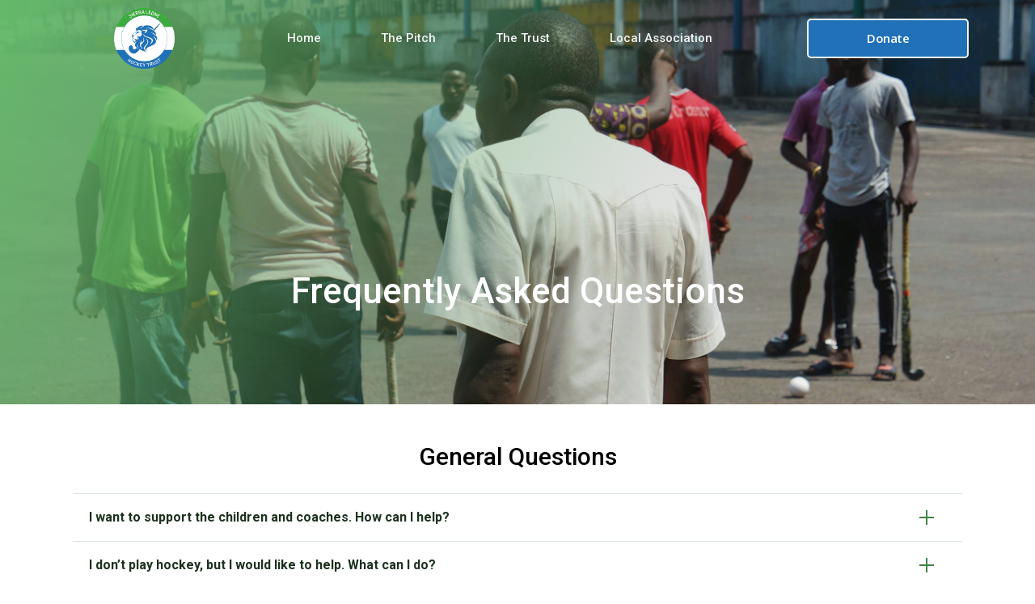

--- FILE ---
content_type: text/html
request_url: https://www.sierraleonehockey.org/pages/faq-page
body_size: 7071
content:
<!DOCTYPE html><!-- Last Published: Tue Apr 16 2024 00:06:27 GMT+0000 (Coordinated Universal Time) --><html data-wf-domain="www.sierraleonehockey.org" data-wf-page="5fd15ce478e29a9cbcf57041" data-wf-site="5fcec77e7935680821b6fd0d"><head><meta charset="utf-8"/><title>FAQ</title><meta content="Frequently asked questions about Sierra Leone Hockey" name="description"/><meta content="FAQ" property="og:title"/><meta content="Frequently asked questions about Sierra Leone Hockey" property="og:description"/><meta content="FAQ" property="twitter:title"/><meta content="Frequently asked questions about Sierra Leone Hockey" property="twitter:description"/><meta property="og:type" content="website"/><meta content="summary_large_image" name="twitter:card"/><meta content="width=device-width, initial-scale=1" name="viewport"/><meta content="8DAXQ7t5JCIDhiqpfvOqn9sX3HPOLHt3slh2szp9pTU" name="google-site-verification"/><link href="https://assets-global.website-files.com/5fcec77e7935680821b6fd0d/css/sierra-leone-hockey.webflow.38621d3bb.css" rel="stylesheet" type="text/css"/><link href="https://fonts.googleapis.com" rel="preconnect"/><link href="https://fonts.gstatic.com" rel="preconnect" crossorigin="anonymous"/><script src="https://ajax.googleapis.com/ajax/libs/webfont/1.6.26/webfont.js" type="text/javascript"></script><script type="text/javascript">WebFont.load({  google: {    families: ["Open Sans:300,300italic,400,400italic,600,600italic,700,700italic,800,800italic","Lato:100,100italic,300,300italic,400,400italic,700,700italic,900,900italic","Montserrat:100,100italic,200,200italic,300,300italic,400,400italic,500,500italic,600,600italic,700,700italic,800,800italic,900,900italic","Roboto:100,100italic,300,300italic,regular,italic,500,500italic,700,700italic,900,900italic"]  }});</script><script type="text/javascript">!function(o,c){var n=c.documentElement,t=" w-mod-";n.className+=t+"js",("ontouchstart"in o||o.DocumentTouch&&c instanceof DocumentTouch)&&(n.className+=t+"touch")}(window,document);</script><link href="https://cdn.prod.website-files.com/5fcec77e7935680821b6fd0d/5fd1383acff3fd27fc6a85e7_favicon.png" rel="shortcut icon" type="image/x-icon"/><link href="https://cdn.prod.website-files.com/5fcec77e7935680821b6fd0d/5fd1383ca62af0ada907cc49_webclip.png" rel="apple-touch-icon"/><script async="" src="https://www.googletagmanager.com/gtag/js?id=UA-160159537-1"></script><script type="text/javascript">window.dataLayer = window.dataLayer || [];function gtag(){dataLayer.push(arguments);}gtag('js', new Date());gtag('config', 'UA-160159537-1', {'anonymize_ip': false});</script><script async="" src="https://www.googletagmanager.com/gtag/js?id=G-WPSB6CV26G"></script><script type="text/javascript">window.dataLayer = window.dataLayer || [];function gtag(){dataLayer.push(arguments);}gtag('set', 'developer_id.dZGVlNj', true);gtag('js', new Date());gtag('config', 'G-WPSB6CV26G');</script><script type="text/javascript">window.__WEBFLOW_CURRENCY_SETTINGS = {"currencyCode":"EUR","symbol":"€","decimal":".","fractionDigits":2,"group":",","template":"{{wf {\"path\":\"symbol\",\"type\":\"PlainText\"} }} {{wf {\"path\":\"amount\",\"type\":\"CommercePrice\"} }} {{wf {\"path\":\"currencyCode\",\"type\":\"PlainText\"} }}","hideDecimalForWholeNumbers":false};</script></head><body><div data-collapse="medium" data-animation="default" data-duration="400" data-easing="ease-out-quad" data-easing2="ease" role="banner" class="navbar w-nav"><div class="container-no-edges navbar-container w-container"><div class="nav-column left"><a href="/" class="w-nav-brand"><img src="https://cdn.prod.website-files.com/5fcec77e7935680821b6fd0d/5fd11c5f1b0bdb5a72950b15_0-Logo.png" width="160" sizes="(max-width: 479px) 60px, 160px" srcset="https://assets-global.website-files.com/5fcec77e7935680821b6fd0d/5fd11c5f1b0bdb5a72950b15_0-Logo-p-500.png 500w, https://assets-global.website-files.com/5fcec77e7935680821b6fd0d/5fd11c5f1b0bdb5a72950b15_0-Logo-p-800.png 800w, https://assets-global.website-files.com/5fcec77e7935680821b6fd0d/5fd11c5f1b0bdb5a72950b15_0-Logo-p-1080.png 1080w, https://assets-global.website-files.com/5fcec77e7935680821b6fd0d/5fd11c5f1b0bdb5a72950b15_0-Logo.png 1480w" alt="" class="logo-imagre"/></a></div><nav role="navigation" class="nav-menu w-nav-menu"><a href="/" class="nav-link w-nav-link">Home</a><a href="/pages/the-field-of-dreams-pitch" class="nav-link w-nav-link">The Pitch</a><a href="/pages/the-trust" class="nav-link w-nav-link">The Trust</a><a href="/pages/the-association" class="nav-link w-nav-link">Local Association</a></nav><div class="w-embed"></div><div class="w-embed"></div><div class="w-embed"></div><div class="w-embed"></div><div class="w-embed"></div><div class="nav-column right"><div class="donate-pop-up content"><div data-w-id="588da505-147a-db24-4b9e-6444d7be7aac" class="close-pop-up"></div><div class="form-contact fluid device w-form"><form id="email-form-2" name="email-form-2" data-name="Email Form 2" method="get" class="form-4" data-wf-page-id="5fd15ce478e29a9cbcf57041" data-wf-element-id="588da505-147a-db24-4b9e-6444d7be7aae"><div class="section-title-block in-box"><h1 class="section-title big-transparent">Success Stories!</h1><h1 class="section-title">Donate</h1><p class="paragraph-grey">Funds help us support communities that are less well off with transport costs, water and food during games and tournaments. Small recurring donations are a big help as they enable us to design and build the project slowly yet sustainably.</p><div data-w-id="dce05832-4702-6943-c9c4-b588f432083d" class="small-text padding"><strong>One of the easiest way to donate is via a bank wire:</strong><br/></div><div data-w-id="93ccb42e-4009-1473-e213-f1794115a971" class="small-text padding bottom"><strong>Recipient:</strong> Africa Youth for Peace and Development Field Hockey Germany e.V.<br/><strong>IBAN:</strong> DE03 8306 5408 0104 1993 32<br/><strong>BIC: </strong>GENODEF1SLR (Deutsche Skatbank)<br/></div></div><div class="html-embed w-embed w-iframe w-script"><script src="https://donorbox.org/widget.js" paypalExpress="true"></script><iframe allowpaymentrequest="" frameborder="0" height="900px" name="donorbox" scrolling="no" seamless="seamless" src="https://donorbox.org/embed/national-league?default_interval=m" style="max-width: 500px; min-width: 250px; max-height:none!important" width="100%"></iframe></div></form><div class="success-message w-form-done"><div>Thank you! Your submission has been received!</div></div><div class="error-message w-form-fail"><div>Oops! Something went wrong while submitting the form</div></div></div></div><div class="donate-equipment-pop-up"><div data-w-id="a29529ce-832f-6859-6148-b8e9325a84a1" class="close-pop-up equipment"></div><div class="form-block-3 w-form"><form id="email-form-4" name="email-form-4" data-name="Email Form 4" method="get" class="form-3" data-wf-page-id="5fd15ce478e29a9cbcf57041" data-wf-element-id="a29529ce-832f-6859-6148-b8e9325a84a3"><div class="section-title-block in-box"><h1 class="section-title big-transparent">Success Stories!</h1><h1 class="section-title">Donate Equipment</h1><div data-w-id="de98d1d8-b6c6-d78c-a362-0d33964dde82" class="small-text padding block">We collect hockey sticks, balls, jerseys, goalie kits, protective gear and auxiliary equipment. We&#x27;ll get in touch shortly after you&#x27;ve filled in the form and suggest dates for pick-ups.<br/></div></div><label for="Name-6">Your name</label><input class="form-input w-input" maxlength="256" name="Name" data-name="Name" placeholder="" type="text" id="Name-6" required=""/><label for="Hockey-Club-2">Your Hockey Club</label><input class="form-input w-input" maxlength="256" name="Hockey-Club" data-name="Hockey Club" placeholder="" type="text" id="Hockey-Club-2" required=""/><label for="Email-5">Your email</label><input class="form-input w-input" maxlength="256" name="Email" data-name="Email" placeholder="" type="email" id="Email-5" required=""/><label for="Phone">Your phone / Whatsapp number</label><input class="form-input w-input" maxlength="256" name="Phone" data-name="Phone" placeholder="" type="tel" id="Phone"/><label for="Equipment">What kind of equipment do you have? How much?</label><input class="text-field-2 form-input w-input" maxlength="256" name="Equipment" data-name="Equipment" placeholder="" type="text" id="Equipment" required=""/><label for="Pickup">Where/how can we pick it up?</label><input class="form-input w-input" maxlength="256" name="Pickup" data-name="Pickup" placeholder="" type="text" id="Pickup" required=""/><label for="Comment">Any comments<br/></label><input class="form-input w-input" maxlength="256" name="Comment" data-name="Comment" placeholder="" type="text" id="Comment"/><input type="submit" data-wait="Please wait..." class="button dark padding secondary green form-submit w-button" value="Submit"/></form><div class="w-form-done"><div>Thank you! Your submission has been received!</div></div><div class="w-form-fail"><div>Oops! Something went wrong while submitting the form.</div></div></div></div></div><div class="menu-button w-nav-button"><div class="w-icon-nav-menu"></div></div><a href="#" data-w-id="9e80c85d-cdc0-3fb1-41ba-44ab3772d476" class="button nav w-button">Donate</a></div></div><div class="hero-wrapper page-heading red faq-hero"><div class="container-no-edges hero-container center"><div data-w-id="32ae9b0d-927c-1bbf-aa56-10f981980ee1" class="hero-info center"><h1 data-w-id="32ae9b0d-927c-1bbf-aa56-10f981980ee2" class="heading"> Frequently Asked Questions<br/></h1></div></div></div><div class="section"><div class="container-no-edges"><div class="question-wrapper"><div><h3 data-w-id="a37d8647-008b-df0f-e984-f60019b01d11" style="opacity:0" class="heading-left faq center">General Questions</h3><div data-w-id="a37d8647-008b-df0f-e984-f60019b01d13" style="opacity:0"><div class="toggle-wrapper"><div data-w-id="a37d8647-008b-df0f-e984-f60019b01d15" class="toogle-questions"><h6 class="toogle-title-faq">I want to support the children and coaches. How can I help?</h6><div class="toogle-icon"><div class="minus-2"></div><div style="-webkit-transform:translate3d(0, 0, 0) scale3d(1, 1, 1) rotateX(0) rotateY(0) rotateZ(90DEG) skew(0, 0);-moz-transform:translate3d(0, 0, 0) scale3d(1, 1, 1) rotateX(0) rotateY(0) rotateZ(90DEG) skew(0, 0);-ms-transform:translate3d(0, 0, 0) scale3d(1, 1, 1) rotateX(0) rotateY(0) rotateZ(90DEG) skew(0, 0);transform:translate3d(0, 0, 0) scale3d(1, 1, 1) rotateX(0) rotateY(0) rotateZ(90DEG) skew(0, 0)" class="plus"></div></div></div><div style="display:none;height:0PX;opacity:0" class="toogle-answer"><div class="toogle-info"><p class="paragraph-grey">There are many ways you can support the project. If you would like to get a feel for the community in Sierra Leone, you can travel to Freetown to hold training camps. By making a donation, you can help us cover the recurring costs of supporting training camps and matches or shipping larger pieces of equipment and used hockey donations to Sierra Leone. We collect used equipment from time to time, which you can donate. Lastly, share the story with your friends and club. Maybe they are willing to help as well.</p></div></div></div></div><div data-w-id="a37d8647-008b-df0f-e984-f60019b01d1f" style="opacity:0"><div class="toggle-wrapper"><div data-w-id="a37d8647-008b-df0f-e984-f60019b01d21" class="toogle-questions"><h6 class="toogle-title-faq">I don’t play hockey, but I would like to help. What can I do?</h6><div class="toogle-icon"><div class="minus-2"></div><div style="-webkit-transform:translate3d(0, 0, 0) scale3d(1, 1, 1) rotateX(0) rotateY(0) rotateZ(90DEG) skew(0, 0);-moz-transform:translate3d(0, 0, 0) scale3d(1, 1, 1) rotateX(0) rotateY(0) rotateZ(90DEG) skew(0, 0);-ms-transform:translate3d(0, 0, 0) scale3d(1, 1, 1) rotateX(0) rotateY(0) rotateZ(90DEG) skew(0, 0);transform:translate3d(0, 0, 0) scale3d(1, 1, 1) rotateX(0) rotateY(0) rotateZ(90DEG) skew(0, 0)" class="plus"></div></div></div><div style="display:none;height:0PX;opacity:0" class="toogle-answer"><div class="toogle-info"><p class="paragraph-grey">You can directly help improve the infrastructure by donating a small amount of money to finance the transport of a used hockey pitch from Germany to Sierra Leone. Alternatively, if you have any general sporting equipment that could be used for hockey, e.g. running shoes, general sportswear / apparel, please do not hesitate to reach out. Everything is better than playing with rundown Nike sandals on dust and dirt. Finally, sharing the story via our website or the video also helps a lot - so don’t hesitate to spread the word.</p></div></div></div></div><div data-w-id="a37d8647-008b-df0f-e984-f60019b01d2b" style="opacity:0"><div class="toggle-wrapper"><div data-w-id="a37d8647-008b-df0f-e984-f60019b01d2d" class="toogle-questions"><h6 class="toogle-title-faq">What is the difference between the Sierra Leone Hockey Trust and the Association?</h6><div class="toogle-icon"><div class="minus-2"></div><div style="-webkit-transform:translate3d(0, 0, 0) scale3d(1, 1, 1) rotateX(0) rotateY(0) rotateZ(90DEG) skew(0, 0);-moz-transform:translate3d(0, 0, 0) scale3d(1, 1, 1) rotateX(0) rotateY(0) rotateZ(90DEG) skew(0, 0);-ms-transform:translate3d(0, 0, 0) scale3d(1, 1, 1) rotateX(0) rotateY(0) rotateZ(90DEG) skew(0, 0);transform:translate3d(0, 0, 0) scale3d(1, 1, 1) rotateX(0) rotateY(0) rotateZ(90DEG) skew(0, 0)" class="plus"></div></div></div><div style="display:none;height:0PX;opacity:0" class="toogle-answer"><div class="toogle-info"><p class="paragraph-grey">The Sierra Leone Hockey Association is the legal entity in Sierra Leone that represents all clubs and coordinates all activities related to hockey in the country. It is exclusively led by Sierra Leonean officials and accredited by the International Hockey Federation (FIH). We, the Sierra Leone Hockey Trust, are a group of European hockey players supporting the local association by collecting equipment and developing the infrastructure in order to make the game safe for all children. In this way, we want to enable the Sierra Leone Hockey Association to develop a sustainable platform.</p></div></div></div></div></div><div><h3 data-w-id="a37d8647-008b-df0f-e984-f60019b01d38" style="opacity:0" class="heading-left faq padding center">In-kind donations</h3><div data-w-id="a37d8647-008b-df0f-e984-f60019b01d3a" style="opacity:0"><div class="toggle-wrapper"><div data-w-id="a37d8647-008b-df0f-e984-f60019b01d3c" class="toogle-questions"><h6 class="toogle-title-faq">Are you collecting equipment right now?</h6><div class="toogle-icon"><div class="minus-2"></div><div style="-webkit-transform:translate3d(0, 0, 0) scale3d(1, 1, 1) rotateX(0) rotateY(0) rotateZ(90DEG) skew(0, 0);-moz-transform:translate3d(0, 0, 0) scale3d(1, 1, 1) rotateX(0) rotateY(0) rotateZ(90DEG) skew(0, 0);-ms-transform:translate3d(0, 0, 0) scale3d(1, 1, 1) rotateX(0) rotateY(0) rotateZ(90DEG) skew(0, 0);transform:translate3d(0, 0, 0) scale3d(1, 1, 1) rotateX(0) rotateY(0) rotateZ(90DEG) skew(0, 0)" class="plus"></div></div></div><div style="display:none;height:0PX;opacity:0" class="toogle-answer"><div class="toogle-info"><p class="paragraph-grey">No, thanks to all of you who have donated your old equipment and started a charity run in your local clubs, we were able to achieve our collection goal within three weeks. We are incredibly grateful for your incredible support and are focussing our efforts on ensuring a swift and safe transport of the equipment to Sierra Leone via sea freight in a container. We will be sharing updates of this in our newsletter and on Instagram. We will be starting new collection runs in the future. All other questions below relate to these. In case you still want to help then we very much appreciate. </p></div></div></div></div></div><div><h3 data-w-id="a37d8647-008b-df0f-e984-f60019b01d54" style="opacity:0" class="heading-left faq padding center">Donations &amp; Infrastructure</h3><div data-w-id="a37d8647-008b-df0f-e984-f60019b01d56" style="opacity:0"><div class="toggle-wrapper"><div data-w-id="a37d8647-008b-df0f-e984-f60019b01d58" class="toogle-questions"><h6 class="toogle-title-faq">How do you plan to improve the infrastructure?</h6><div class="toogle-icon"><div class="minus-2"></div><div style="-webkit-transform:translate3d(0, 0, 0) scale3d(1, 1, 1) rotateX(0) rotateY(0) rotateZ(90DEG) skew(0, 0);-moz-transform:translate3d(0, 0, 0) scale3d(1, 1, 1) rotateX(0) rotateY(0) rotateZ(90DEG) skew(0, 0);-ms-transform:translate3d(0, 0, 0) scale3d(1, 1, 1) rotateX(0) rotateY(0) rotateZ(90DEG) skew(0, 0);transform:translate3d(0, 0, 0) scale3d(1, 1, 1) rotateX(0) rotateY(0) rotateZ(90DEG) skew(0, 0)" class="plus"></div></div></div><div style="display:none;height:0PX;opacity:0" class="toogle-answer"><div class="toogle-info"><p class="paragraph-grey">When hockey clubs in Europe renew their pitches, oftentimes the old turf gets thrown away or recycled. We received an old turf in good condition, which we shipped to Sierra Leone where it is stored and lies ready to be rolled out. <br/></p></div></div></div></div><div data-w-id="a37d8647-008b-df0f-e984-f60019b01d64" style="opacity:0"><div class="toggle-wrapper"><div data-w-id="a37d8647-008b-df0f-e984-f60019b01d66" class="toogle-questions"><h6 class="toogle-title-faq">When do you expect to have a first hockey pitch in Sierra Leone?</h6><div class="toogle-icon"><div class="minus-2"></div><div style="-webkit-transform:translate3d(0, 0, 0) scale3d(1, 1, 1) rotateX(0) rotateY(0) rotateZ(90DEG) skew(0, 0);-moz-transform:translate3d(0, 0, 0) scale3d(1, 1, 1) rotateX(0) rotateY(0) rotateZ(90DEG) skew(0, 0);-ms-transform:translate3d(0, 0, 0) scale3d(1, 1, 1) rotateX(0) rotateY(0) rotateZ(90DEG) skew(0, 0);transform:translate3d(0, 0, 0) scale3d(1, 1, 1) rotateX(0) rotateY(0) rotateZ(90DEG) skew(0, 0)" class="plus"></div></div></div><div style="display:none;height:0PX;opacity:0" class="toogle-answer"><div class="toogle-info"><p class="paragraph-grey">We already have a pitch ready for assembly in Sierra Leone, kindly donated by THC Münster. Construction on the foundation is about to start, with the aim to have it ready to be played on by early December 2022</p></div></div></div></div></div><div><h3 data-w-id="230dae8c-9ba7-0b11-76ed-ae2c7a093cc9" style="opacity:0" class="heading-left faq padding center">Other</h3><div data-w-id="230dae8c-9ba7-0b11-76ed-ae2c7a093ccb" style="opacity:0"><div class="toggle-wrapper"><div data-w-id="230dae8c-9ba7-0b11-76ed-ae2c7a093ccd" class="toogle-questions"><h6 class="toogle-title-faq">What is your legal status?</h6><div class="toogle-icon"><div class="minus-2"></div><div style="-webkit-transform:translate3d(0, 0, 0) scale3d(1, 1, 1) rotateX(0) rotateY(0) rotateZ(90DEG) skew(0, 0);-moz-transform:translate3d(0, 0, 0) scale3d(1, 1, 1) rotateX(0) rotateY(0) rotateZ(90DEG) skew(0, 0);-ms-transform:translate3d(0, 0, 0) scale3d(1, 1, 1) rotateX(0) rotateY(0) rotateZ(90DEG) skew(0, 0);transform:translate3d(0, 0, 0) scale3d(1, 1, 1) rotateX(0) rotateY(0) rotateZ(90DEG) skew(0, 0)" class="plus"></div></div></div><div style="display:none;height:0PX;opacity:0" class="toogle-answer"><div class="toogle-info"><p class="paragraph-grey">We are a registered association with charitable status in Germany. Our Association code is VR 20490. Feel free to reach out if you need further details.<br/></p></div></div></div><div class="toggle-wrapper"><div data-w-id="124d6cdd-dc4c-c19c-ce1b-612244715ee0" class="toogle-questions"><h6 class="toogle-title-faq">Whats the difference between the Sierra Leone Hockey Trust and AYPAD Hockey Germany?</h6><div class="toogle-icon"><div class="minus-2"></div><div style="-webkit-transform:translate3d(0, 0, 0) scale3d(1, 1, 1) rotateX(0) rotateY(0) rotateZ(90DEG) skew(0, 0);-moz-transform:translate3d(0, 0, 0) scale3d(1, 1, 1) rotateX(0) rotateY(0) rotateZ(90DEG) skew(0, 0);-ms-transform:translate3d(0, 0, 0) scale3d(1, 1, 1) rotateX(0) rotateY(0) rotateZ(90DEG) skew(0, 0);transform:translate3d(0, 0, 0) scale3d(1, 1, 1) rotateX(0) rotateY(0) rotateZ(90DEG) skew(0, 0)" class="plus"></div></div></div><div style="display:none;height:0PX;opacity:0" class="toogle-answer"><div class="toogle-info"><p class="paragraph-grey">While we work under the name Sierra Leone Hockey Trust we are registered as Africa Youth for Peace and Development Hockey Germany. This was the working name of the project as the association was founded. We are currently in the process of changing the registered name to Sierra Leone Hockey to avoid any confusion.<br/></p></div></div></div></div><div data-w-id="230dae8c-9ba7-0b11-76ed-ae2c7a093cd8" style="opacity:0"><div class="toggle-wrapper"><div data-w-id="230dae8c-9ba7-0b11-76ed-ae2c7a093cda" class="toogle-questions"><h6 class="toogle-title-faq">How can I stay up to date about the project?</h6><div class="toogle-icon"><div class="minus-2"></div><div style="-webkit-transform:translate3d(0, 0, 0) scale3d(1, 1, 1) rotateX(0) rotateY(0) rotateZ(90DEG) skew(0, 0);-moz-transform:translate3d(0, 0, 0) scale3d(1, 1, 1) rotateX(0) rotateY(0) rotateZ(90DEG) skew(0, 0);-ms-transform:translate3d(0, 0, 0) scale3d(1, 1, 1) rotateX(0) rotateY(0) rotateZ(90DEG) skew(0, 0);transform:translate3d(0, 0, 0) scale3d(1, 1, 1) rotateX(0) rotateY(0) rotateZ(90DEG) skew(0, 0)" class="plus"></div></div></div><div style="display:none;height:0PX;opacity:0" class="toogle-answer"><div class="toogle-info"><p class="paragraph-grey">You can sign up for the newsletter (see homepage), which we will be sending out every 4-12 weeks with major updates. We will also share pictures, videos and smaller updates via Instagram. You can find us via @sierraleonehockey</p></div></div></div></div><div data-w-id="230dae8c-9ba7-0b11-76ed-ae2c7a093ce4" style="opacity:0"><div class="toggle-wrapper"><div data-w-id="230dae8c-9ba7-0b11-76ed-ae2c7a093ce6" class="toogle-questions"><h6 class="toogle-title-faq">I have a question not contained above. How can I contact you?<br/></h6><div class="toogle-icon"><div class="minus-2"></div><div style="-webkit-transform:translate3d(0, 0, 0) scale3d(1, 1, 1) rotateX(0) rotateY(0) rotateZ(90DEG) skew(0, 0);-moz-transform:translate3d(0, 0, 0) scale3d(1, 1, 1) rotateX(0) rotateY(0) rotateZ(90DEG) skew(0, 0);-ms-transform:translate3d(0, 0, 0) scale3d(1, 1, 1) rotateX(0) rotateY(0) rotateZ(90DEG) skew(0, 0);transform:translate3d(0, 0, 0) scale3d(1, 1, 1) rotateX(0) rotateY(0) rotateZ(90DEG) skew(0, 0)" class="plus"></div></div></div><div style="display:none;height:0PX;opacity:0" class="toogle-answer"><div class="toogle-info"><p class="paragraph-grey">You can send us a direct message on Instagram or write an email to <a href="mailto:administration@sierraleonehockey.org">administration@sierraleonehockey.org</a>. We will try to respond as soon as we can.</p></div></div></div></div></div></div></div></div><div class="section cta"><h2 class="text-header center">Bring Sierra Leone&#x27;s hockey teams to an international level</h2><div class="button-wrapper cta"><a data-w-id="0da5c2f0-7242-7be2-3059-bd4d91503b2b" href="#" class="button w-button">Donate now</a><a data-w-id="0da5c2f0-7242-7be2-3059-bd4d91503b2d" href="#" class="button secondary margin cta w-button">Donate Equipement</a></div></div><footer id="footer" class="footer"><div class="container-no-edges w-container"><div class="container-no-edges"><div class="footer-items"><div class="footer-item big"><div class="footer-social-wrapper social"><h2 class="footer-heading">Follow us on Instagram</h2><div class="footer-contact-wrapper"><img src="https://cdn.prod.website-files.com/5fcec77e7935680821b6fd0d/5fcec77f0a7d8b10268af561_instagram%20(1).png" loading="lazy" alt="" class="image-6"/><div class="footer-tag"><a href="https://www.instagram.com/sierraleonehockey/" target="_blank" class="social-link">@sierraleonehockey</a></div></div></div><div class="footer-social-wrapper margin"><h2 class="footer-heading">or send us an Email</h2><div class="footer-contact-wrapper"><img src="https://cdn.prod.website-files.com/5fcec77e7935680821b6fd0d/5fcec77f0a7d8b2b888af597_icons8-secured-letter-64.png" loading="lazy" alt="" class="image-6"/><div class="footer-tag"><a href="mailto:administration@sierraleonehockey.org" class="social-link">administration@sierraleonehockey.com</a></div></div></div></div><div class="footer-item"><img src="https://cdn.prod.website-files.com/5fcec77e7935680821b6fd0d/64f6377a66f2a168512b24db_HGR-%20%20Hockey%20englisch.png" loading="lazy" width="Auto" sizes="(max-width: 479px) 34vw, (max-width: 767px) 36vw, 16vw" alt="" srcset="https://assets-global.website-files.com/5fcec77e7935680821b6fd0d/64f6377a66f2a168512b24db_HGR-%20%20Hockey%20englisch-p-500.png 500w, https://assets-global.website-files.com/5fcec77e7935680821b6fd0d/64f6377a66f2a168512b24db_HGR-%20%20Hockey%20englisch-p-800.png 800w, https://assets-global.website-files.com/5fcec77e7935680821b6fd0d/64f6377a66f2a168512b24db_HGR-%20%20Hockey%20englisch-p-1080.png 1080w, https://assets-global.website-files.com/5fcec77e7935680821b6fd0d/64f6377a66f2a168512b24db_HGR-%20%20Hockey%20englisch.png 1193w" class="image-14"/></div><div class="footer-item"><h2 class="footer-heading"><strong class="bold-text-2">Sierra Leone Hockey Trust</strong><br/></h2><div class="footer-text small">Chairman: Dominique Paul | Vice-Chairman: Cornelius Heidmann | c/o Dominique Paul, Marienburger Str. 49, 50968 Köln | StNr. 219/5880/2659  Finanzamt Köln-Süd<br/><br/>Africa Youth for Peace and Development Field Hockey Germany e.V.<br/>IBAN: DE03 8306 5408 0104 1993 32<br/>BIC: GENODEF1SLR (Deutsche Skatbank)<br/>‍</div></div></div></div></div></footer><div class="donate-equipment-pop-up"><div data-w-id="a29529ce-832f-6859-6148-b8e9325a84a1" class="close-pop-up equipment"></div><div class="form-block-3 w-form"><form id="email-form-4" name="email-form-4" data-name="Email Form 4" method="get" class="form-3" data-wf-page-id="5fd15ce478e29a9cbcf57041" data-wf-element-id="a29529ce-832f-6859-6148-b8e9325a84a3"><div class="section-title-block in-box"><h1 class="section-title big-transparent">Success Stories!</h1><h1 class="section-title">Donate Equipment</h1><div data-w-id="de98d1d8-b6c6-d78c-a362-0d33964dde82" class="small-text padding block">We collect hockey sticks, balls, jerseys, goalie kits, protective gear and auxiliary equipment. We&#x27;ll get in touch shortly after you&#x27;ve filled in the form and suggest dates for pick-ups.<br/></div></div><label for="Name-6">Your name</label><input class="form-input w-input" maxlength="256" name="Name" data-name="Name" placeholder="" type="text" id="Name-6" required=""/><label for="Hockey-Club-2">Your Hockey Club</label><input class="form-input w-input" maxlength="256" name="Hockey-Club" data-name="Hockey Club" placeholder="" type="text" id="Hockey-Club-2" required=""/><label for="Email-5">Your email</label><input class="form-input w-input" maxlength="256" name="Email" data-name="Email" placeholder="" type="email" id="Email-5" required=""/><label for="Phone">Your phone / Whatsapp number</label><input class="form-input w-input" maxlength="256" name="Phone" data-name="Phone" placeholder="" type="tel" id="Phone"/><label for="Equipment">What kind of equipment do you have? How much?</label><input class="text-field-2 form-input w-input" maxlength="256" name="Equipment" data-name="Equipment" placeholder="" type="text" id="Equipment" required=""/><label for="Pickup">Where/how can we pick it up?</label><input class="form-input w-input" maxlength="256" name="Pickup" data-name="Pickup" placeholder="" type="text" id="Pickup" required=""/><label for="Comment">Any comments<br/></label><input class="form-input w-input" maxlength="256" name="Comment" data-name="Comment" placeholder="" type="text" id="Comment"/><input type="submit" data-wait="Please wait..." class="button dark padding secondary green form-submit w-button" value="Submit"/></form><div class="w-form-done"><div>Thank you! Your submission has been received!</div></div><div class="w-form-fail"><div>Oops! Something went wrong while submitting the form.</div></div></div></div><div class="donate-pop-up content"><div data-w-id="588da505-147a-db24-4b9e-6444d7be7aac" class="close-pop-up"></div><div class="form-contact fluid device w-form"><form id="email-form-2" name="email-form-2" data-name="Email Form 2" method="get" class="form-4" data-wf-page-id="5fd15ce478e29a9cbcf57041" data-wf-element-id="588da505-147a-db24-4b9e-6444d7be7aae"><div class="section-title-block in-box"><h1 class="section-title big-transparent">Success Stories!</h1><h1 class="section-title">Donate</h1><p class="paragraph-grey">Funds help us support communities that are less well off with transport costs, water and food during games and tournaments. Small recurring donations are a big help as they enable us to design and build the project slowly yet sustainably.</p><div data-w-id="dce05832-4702-6943-c9c4-b588f432083d" class="small-text padding"><strong>One of the easiest way to donate is via a bank wire:</strong><br/></div><div data-w-id="93ccb42e-4009-1473-e213-f1794115a971" class="small-text padding bottom"><strong>Recipient:</strong> Africa Youth for Peace and Development Field Hockey Germany e.V.<br/><strong>IBAN:</strong> DE03 8306 5408 0104 1993 32<br/><strong>BIC: </strong>GENODEF1SLR (Deutsche Skatbank)<br/></div></div><div class="html-embed w-embed w-iframe w-script"><script src="https://donorbox.org/widget.js" paypalExpress="true"></script><iframe allowpaymentrequest="" frameborder="0" height="900px" name="donorbox" scrolling="no" seamless="seamless" src="https://donorbox.org/embed/national-league?default_interval=m" style="max-width: 500px; min-width: 250px; max-height:none!important" width="100%"></iframe></div></form><div class="success-message w-form-done"><div>Thank you! Your submission has been received!</div></div><div class="error-message w-form-fail"><div>Oops! Something went wrong while submitting the form</div></div></div></div><script src="https://d3e54v103j8qbb.cloudfront.net/js/jquery-3.5.1.min.dc5e7f18c8.js?site=5fcec77e7935680821b6fd0d" type="text/javascript" integrity="sha256-9/aliU8dGd2tb6OSsuzixeV4y/faTqgFtohetphbbj0=" crossorigin="anonymous"></script><script src="https://assets-global.website-files.com/5fcec77e7935680821b6fd0d/js/webflow.bb66f4d97.js" type="text/javascript"></script></body></html>

--- FILE ---
content_type: text/css
request_url: https://assets-global.website-files.com/5fcec77e7935680821b6fd0d/css/sierra-leone-hockey.webflow.38621d3bb.css
body_size: 37757
content:
html {
  -webkit-text-size-adjust: 100%;
  -ms-text-size-adjust: 100%;
  font-family: sans-serif;
}

body {
  margin: 0;
}

article, aside, details, figcaption, figure, footer, header, hgroup, main, menu, nav, section, summary {
  display: block;
}

audio, canvas, progress, video {
  vertical-align: baseline;
  display: inline-block;
}

audio:not([controls]) {
  height: 0;
  display: none;
}

[hidden], template {
  display: none;
}

a {
  background-color: rgba(0, 0, 0, 0);
}

a:active, a:hover {
  outline: 0;
}

abbr[title] {
  border-bottom: 1px dotted;
}

b, strong {
  font-weight: bold;
}

dfn {
  font-style: italic;
}

h1 {
  margin: .67em 0;
  font-size: 2em;
}

mark {
  color: #000;
  background: #ff0;
}

small {
  font-size: 80%;
}

sub, sup {
  vertical-align: baseline;
  font-size: 75%;
  line-height: 0;
  position: relative;
}

sup {
  top: -.5em;
}

sub {
  bottom: -.25em;
}

img {
  border: 0;
}

svg:not(:root) {
  overflow: hidden;
}

hr {
  box-sizing: content-box;
  height: 0;
}

pre {
  overflow: auto;
}

code, kbd, pre, samp {
  font-family: monospace;
  font-size: 1em;
}

button, input, optgroup, select, textarea {
  color: inherit;
  font: inherit;
  margin: 0;
}

button {
  overflow: visible;
}

button, select {
  text-transform: none;
}

button, html input[type="button"], input[type="reset"] {
  -webkit-appearance: button;
  cursor: pointer;
}

button[disabled], html input[disabled] {
  cursor: default;
}

button::-moz-focus-inner, input::-moz-focus-inner {
  border: 0;
  padding: 0;
}

input {
  line-height: normal;
}

input[type="checkbox"], input[type="radio"] {
  box-sizing: border-box;
  padding: 0;
}

input[type="number"]::-webkit-inner-spin-button, input[type="number"]::-webkit-outer-spin-button {
  height: auto;
}

input[type="search"] {
  -webkit-appearance: none;
}

input[type="search"]::-webkit-search-cancel-button, input[type="search"]::-webkit-search-decoration {
  -webkit-appearance: none;
}

legend {
  border: 0;
  padding: 0;
}

textarea {
  overflow: auto;
}

optgroup {
  font-weight: bold;
}

table {
  border-collapse: collapse;
  border-spacing: 0;
}

td, th {
  padding: 0;
}

@font-face {
  font-family: webflow-icons;
  src: url("[data-uri]") format("truetype");
  font-weight: normal;
  font-style: normal;
}

[class^="w-icon-"], [class*=" w-icon-"] {
  speak: none;
  font-variant: normal;
  text-transform: none;
  -webkit-font-smoothing: antialiased;
  -moz-osx-font-smoothing: grayscale;
  font-style: normal;
  font-weight: normal;
  line-height: 1;
  font-family: webflow-icons !important;
}

.w-icon-slider-right:before {
  content: "";
}

.w-icon-slider-left:before {
  content: "";
}

.w-icon-nav-menu:before {
  content: "";
}

.w-icon-arrow-down:before, .w-icon-dropdown-toggle:before {
  content: "";
}

.w-icon-file-upload-remove:before {
  content: "";
}

.w-icon-file-upload-icon:before {
  content: "";
}

* {
  box-sizing: border-box;
}

html {
  height: 100%;
}

body {
  color: #333;
  background-color: #fff;
  min-height: 100%;
  margin: 0;
  font-family: Arial, sans-serif;
  font-size: 14px;
  line-height: 20px;
}

img {
  vertical-align: middle;
  max-width: 100%;
  display: inline-block;
}

html.w-mod-touch * {
  background-attachment: scroll !important;
}

.w-block {
  display: block;
}

.w-inline-block {
  max-width: 100%;
  display: inline-block;
}

.w-clearfix:before, .w-clearfix:after {
  content: " ";
  grid-area: 1 / 1 / 2 / 2;
  display: table;
}

.w-clearfix:after {
  clear: both;
}

.w-hidden {
  display: none;
}

.w-button {
  color: #fff;
  line-height: inherit;
  cursor: pointer;
  background-color: #3898ec;
  border: 0;
  border-radius: 0;
  padding: 9px 15px;
  text-decoration: none;
  display: inline-block;
}

input.w-button {
  -webkit-appearance: button;
}

html[data-w-dynpage] [data-w-cloak] {
  color: rgba(0, 0, 0, 0) !important;
}

.w-code-block {
  margin: unset;
}

pre.w-code-block code {
  all: inherit;
}

.w-webflow-badge, .w-webflow-badge * {
  z-index: auto;
  visibility: visible;
  box-sizing: border-box;
  float: none;
  clear: none;
  box-shadow: none;
  opacity: 1;
  direction: ltr;
  font-family: inherit;
  font-weight: inherit;
  color: inherit;
  font-size: inherit;
  line-height: inherit;
  font-style: inherit;
  font-variant: inherit;
  text-align: inherit;
  letter-spacing: inherit;
  -webkit-text-decoration: inherit;
  text-decoration: inherit;
  text-indent: 0;
  text-transform: inherit;
  text-shadow: none;
  font-smoothing: auto;
  vertical-align: baseline;
  cursor: inherit;
  white-space: inherit;
  word-break: normal;
  word-spacing: normal;
  word-wrap: normal;
  background: none;
  border: 0 rgba(0, 0, 0, 0);
  border-radius: 0;
  width: auto;
  min-width: 0;
  max-width: none;
  height: auto;
  min-height: 0;
  max-height: none;
  margin: 0;
  padding: 0;
  list-style-type: disc;
  transition: none;
  display: block;
  position: static;
  top: auto;
  bottom: auto;
  left: auto;
  right: auto;
  overflow: visible;
  transform: none;
}

.w-webflow-badge {
  white-space: nowrap;
  cursor: pointer;
  box-shadow: 0 0 0 1px rgba(0, 0, 0, .1), 0 1px 3px rgba(0, 0, 0, .1);
  visibility: visible !important;
  z-index: 2147483647 !important;
  color: #aaadb0 !important;
  opacity: 1 !important;
  background-color: #fff !important;
  border-radius: 3px !important;
  width: auto !important;
  height: auto !important;
  margin: 0 !important;
  padding: 6px !important;
  font-size: 12px !important;
  line-height: 14px !important;
  text-decoration: none !important;
  display: inline-block !important;
  position: fixed !important;
  top: auto !important;
  bottom: 12px !important;
  left: auto !important;
  right: 12px !important;
  overflow: visible !important;
  transform: none !important;
}

.w-webflow-badge > img {
  visibility: visible !important;
  opacity: 1 !important;
  vertical-align: middle !important;
  display: inline-block !important;
}

h1, h2, h3, h4, h5, h6 {
  margin-bottom: 10px;
  font-weight: bold;
}

h1 {
  margin-top: 20px;
  font-size: 38px;
  line-height: 44px;
}

h2 {
  margin-top: 20px;
  font-size: 32px;
  line-height: 36px;
}

h3 {
  margin-top: 20px;
  font-size: 24px;
  line-height: 30px;
}

h4 {
  margin-top: 10px;
  font-size: 18px;
  line-height: 24px;
}

h5 {
  margin-top: 10px;
  font-size: 14px;
  line-height: 20px;
}

h6 {
  margin-top: 10px;
  font-size: 12px;
  line-height: 18px;
}

p {
  margin-top: 0;
  margin-bottom: 10px;
}

blockquote {
  border-left: 5px solid #e2e2e2;
  margin: 0 0 10px;
  padding: 10px 20px;
  font-size: 18px;
  line-height: 22px;
}

figure {
  margin: 0 0 10px;
}

figcaption {
  text-align: center;
  margin-top: 5px;
}

ul, ol {
  margin-top: 0;
  margin-bottom: 10px;
  padding-left: 40px;
}

.w-list-unstyled {
  padding-left: 0;
  list-style: none;
}

.w-embed:before, .w-embed:after {
  content: " ";
  grid-area: 1 / 1 / 2 / 2;
  display: table;
}

.w-embed:after {
  clear: both;
}

.w-video {
  width: 100%;
  padding: 0;
  position: relative;
}

.w-video iframe, .w-video object, .w-video embed {
  border: none;
  width: 100%;
  height: 100%;
  position: absolute;
  top: 0;
  left: 0;
}

fieldset {
  border: 0;
  margin: 0;
  padding: 0;
}

button, [type="button"], [type="reset"] {
  cursor: pointer;
  -webkit-appearance: button;
  border: 0;
}

.w-form {
  margin: 0 0 15px;
}

.w-form-done {
  text-align: center;
  background-color: #ddd;
  padding: 20px;
  display: none;
}

.w-form-fail {
  background-color: #ffdede;
  margin-top: 10px;
  padding: 10px;
  display: none;
}

label {
  margin-bottom: 5px;
  font-weight: bold;
  display: block;
}

.w-input, .w-select {
  color: #333;
  vertical-align: middle;
  background-color: #fff;
  border: 1px solid #ccc;
  width: 100%;
  height: 38px;
  margin-bottom: 10px;
  padding: 8px 12px;
  font-size: 14px;
  line-height: 1.42857;
  display: block;
}

.w-input:-moz-placeholder, .w-select:-moz-placeholder {
  color: #999;
}

.w-input::-moz-placeholder, .w-select::-moz-placeholder {
  color: #999;
  opacity: 1;
}

.w-input::-webkit-input-placeholder, .w-select::-webkit-input-placeholder {
  color: #999;
}

.w-input:focus, .w-select:focus {
  border-color: #3898ec;
  outline: 0;
}

.w-input[disabled], .w-select[disabled], .w-input[readonly], .w-select[readonly], fieldset[disabled] .w-input, fieldset[disabled] .w-select {
  cursor: not-allowed;
}

.w-input[disabled]:not(.w-input-disabled), .w-select[disabled]:not(.w-input-disabled), .w-input[readonly], .w-select[readonly], fieldset[disabled]:not(.w-input-disabled) .w-input, fieldset[disabled]:not(.w-input-disabled) .w-select {
  background-color: #eee;
}

textarea.w-input, textarea.w-select {
  height: auto;
}

.w-select {
  background-color: #f3f3f3;
}

.w-select[multiple] {
  height: auto;
}

.w-form-label {
  cursor: pointer;
  margin-bottom: 0;
  font-weight: normal;
  display: inline-block;
}

.w-radio {
  margin-bottom: 5px;
  padding-left: 20px;
  display: block;
}

.w-radio:before, .w-radio:after {
  content: " ";
  grid-area: 1 / 1 / 2 / 2;
  display: table;
}

.w-radio:after {
  clear: both;
}

.w-radio-input {
  float: left;
  margin: 3px 0 0 -20px;
  line-height: normal;
}

.w-file-upload {
  margin-bottom: 10px;
  display: block;
}

.w-file-upload-input {
  opacity: 0;
  z-index: -100;
  width: .1px;
  height: .1px;
  position: absolute;
  overflow: hidden;
}

.w-file-upload-default, .w-file-upload-uploading, .w-file-upload-success {
  color: #333;
  display: inline-block;
}

.w-file-upload-error {
  margin-top: 10px;
  display: block;
}

.w-file-upload-default.w-hidden, .w-file-upload-uploading.w-hidden, .w-file-upload-error.w-hidden, .w-file-upload-success.w-hidden {
  display: none;
}

.w-file-upload-uploading-btn {
  cursor: pointer;
  background-color: #fafafa;
  border: 1px solid #ccc;
  margin: 0;
  padding: 8px 12px;
  font-size: 14px;
  font-weight: normal;
  display: flex;
}

.w-file-upload-file {
  background-color: #fafafa;
  border: 1px solid #ccc;
  flex-grow: 1;
  justify-content: space-between;
  margin: 0;
  padding: 8px 9px 8px 11px;
  display: flex;
}

.w-file-upload-file-name {
  font-size: 14px;
  font-weight: normal;
  display: block;
}

.w-file-remove-link {
  cursor: pointer;
  width: auto;
  height: auto;
  margin-top: 3px;
  margin-left: 10px;
  padding: 3px;
  display: block;
}

.w-icon-file-upload-remove {
  margin: auto;
  font-size: 10px;
}

.w-file-upload-error-msg {
  color: #ea384c;
  padding: 2px 0;
  display: inline-block;
}

.w-file-upload-info {
  padding: 0 12px;
  line-height: 38px;
  display: inline-block;
}

.w-file-upload-label {
  cursor: pointer;
  background-color: #fafafa;
  border: 1px solid #ccc;
  margin: 0;
  padding: 8px 12px;
  font-size: 14px;
  font-weight: normal;
  display: inline-block;
}

.w-icon-file-upload-icon, .w-icon-file-upload-uploading {
  width: 20px;
  margin-right: 8px;
  display: inline-block;
}

.w-icon-file-upload-uploading {
  height: 20px;
}

.w-container {
  max-width: 940px;
  margin-left: auto;
  margin-right: auto;
}

.w-container:before, .w-container:after {
  content: " ";
  grid-area: 1 / 1 / 2 / 2;
  display: table;
}

.w-container:after {
  clear: both;
}

.w-container .w-row {
  margin-left: -10px;
  margin-right: -10px;
}

.w-row:before, .w-row:after {
  content: " ";
  grid-area: 1 / 1 / 2 / 2;
  display: table;
}

.w-row:after {
  clear: both;
}

.w-row .w-row {
  margin-left: 0;
  margin-right: 0;
}

.w-col {
  float: left;
  width: 100%;
  min-height: 1px;
  padding-left: 10px;
  padding-right: 10px;
  position: relative;
}

.w-col .w-col {
  padding-left: 0;
  padding-right: 0;
}

.w-col-1 {
  width: 8.33333%;
}

.w-col-2 {
  width: 16.6667%;
}

.w-col-3 {
  width: 25%;
}

.w-col-4 {
  width: 33.3333%;
}

.w-col-5 {
  width: 41.6667%;
}

.w-col-6 {
  width: 50%;
}

.w-col-7 {
  width: 58.3333%;
}

.w-col-8 {
  width: 66.6667%;
}

.w-col-9 {
  width: 75%;
}

.w-col-10 {
  width: 83.3333%;
}

.w-col-11 {
  width: 91.6667%;
}

.w-col-12 {
  width: 100%;
}

.w-hidden-main {
  display: none !important;
}

@media screen and (max-width: 991px) {
  .w-container {
    max-width: 728px;
  }

  .w-hidden-main {
    display: inherit !important;
  }

  .w-hidden-medium {
    display: none !important;
  }

  .w-col-medium-1 {
    width: 8.33333%;
  }

  .w-col-medium-2 {
    width: 16.6667%;
  }

  .w-col-medium-3 {
    width: 25%;
  }

  .w-col-medium-4 {
    width: 33.3333%;
  }

  .w-col-medium-5 {
    width: 41.6667%;
  }

  .w-col-medium-6 {
    width: 50%;
  }

  .w-col-medium-7 {
    width: 58.3333%;
  }

  .w-col-medium-8 {
    width: 66.6667%;
  }

  .w-col-medium-9 {
    width: 75%;
  }

  .w-col-medium-10 {
    width: 83.3333%;
  }

  .w-col-medium-11 {
    width: 91.6667%;
  }

  .w-col-medium-12 {
    width: 100%;
  }

  .w-col-stack {
    width: 100%;
    left: auto;
    right: auto;
  }
}

@media screen and (max-width: 767px) {
  .w-hidden-main, .w-hidden-medium {
    display: inherit !important;
  }

  .w-hidden-small {
    display: none !important;
  }

  .w-row, .w-container .w-row {
    margin-left: 0;
    margin-right: 0;
  }

  .w-col {
    width: 100%;
    left: auto;
    right: auto;
  }

  .w-col-small-1 {
    width: 8.33333%;
  }

  .w-col-small-2 {
    width: 16.6667%;
  }

  .w-col-small-3 {
    width: 25%;
  }

  .w-col-small-4 {
    width: 33.3333%;
  }

  .w-col-small-5 {
    width: 41.6667%;
  }

  .w-col-small-6 {
    width: 50%;
  }

  .w-col-small-7 {
    width: 58.3333%;
  }

  .w-col-small-8 {
    width: 66.6667%;
  }

  .w-col-small-9 {
    width: 75%;
  }

  .w-col-small-10 {
    width: 83.3333%;
  }

  .w-col-small-11 {
    width: 91.6667%;
  }

  .w-col-small-12 {
    width: 100%;
  }
}

@media screen and (max-width: 479px) {
  .w-container {
    max-width: none;
  }

  .w-hidden-main, .w-hidden-medium, .w-hidden-small {
    display: inherit !important;
  }

  .w-hidden-tiny {
    display: none !important;
  }

  .w-col {
    width: 100%;
  }

  .w-col-tiny-1 {
    width: 8.33333%;
  }

  .w-col-tiny-2 {
    width: 16.6667%;
  }

  .w-col-tiny-3 {
    width: 25%;
  }

  .w-col-tiny-4 {
    width: 33.3333%;
  }

  .w-col-tiny-5 {
    width: 41.6667%;
  }

  .w-col-tiny-6 {
    width: 50%;
  }

  .w-col-tiny-7 {
    width: 58.3333%;
  }

  .w-col-tiny-8 {
    width: 66.6667%;
  }

  .w-col-tiny-9 {
    width: 75%;
  }

  .w-col-tiny-10 {
    width: 83.3333%;
  }

  .w-col-tiny-11 {
    width: 91.6667%;
  }

  .w-col-tiny-12 {
    width: 100%;
  }
}

.w-widget {
  position: relative;
}

.w-widget-map {
  width: 100%;
  height: 400px;
}

.w-widget-map label {
  width: auto;
  display: inline;
}

.w-widget-map img {
  max-width: inherit;
}

.w-widget-map .gm-style-iw {
  text-align: center;
}

.w-widget-map .gm-style-iw > button {
  display: none !important;
}

.w-widget-twitter {
  overflow: hidden;
}

.w-widget-twitter-count-shim {
  vertical-align: top;
  text-align: center;
  background: #fff;
  border: 1px solid #758696;
  border-radius: 3px;
  width: 28px;
  height: 20px;
  display: inline-block;
  position: relative;
}

.w-widget-twitter-count-shim * {
  pointer-events: none;
  -webkit-user-select: none;
  -ms-user-select: none;
  user-select: none;
}

.w-widget-twitter-count-shim .w-widget-twitter-count-inner {
  text-align: center;
  color: #999;
  font-family: serif;
  font-size: 15px;
  line-height: 12px;
  position: relative;
}

.w-widget-twitter-count-shim .w-widget-twitter-count-clear {
  display: block;
  position: relative;
}

.w-widget-twitter-count-shim.w--large {
  width: 36px;
  height: 28px;
}

.w-widget-twitter-count-shim.w--large .w-widget-twitter-count-inner {
  font-size: 18px;
  line-height: 18px;
}

.w-widget-twitter-count-shim:not(.w--vertical) {
  margin-left: 5px;
  margin-right: 8px;
}

.w-widget-twitter-count-shim:not(.w--vertical).w--large {
  margin-left: 6px;
}

.w-widget-twitter-count-shim:not(.w--vertical):before, .w-widget-twitter-count-shim:not(.w--vertical):after {
  content: " ";
  pointer-events: none;
  border: solid rgba(0, 0, 0, 0);
  width: 0;
  height: 0;
  position: absolute;
  top: 50%;
  left: 0;
}

.w-widget-twitter-count-shim:not(.w--vertical):before {
  border-width: 4px;
  border-color: rgba(117, 134, 150, 0) #5d6c7b rgba(117, 134, 150, 0) rgba(117, 134, 150, 0);
  margin-top: -4px;
  margin-left: -9px;
}

.w-widget-twitter-count-shim:not(.w--vertical).w--large:before {
  border-width: 5px;
  margin-top: -5px;
  margin-left: -10px;
}

.w-widget-twitter-count-shim:not(.w--vertical):after {
  border-width: 4px;
  border-color: rgba(255, 255, 255, 0) #fff rgba(255, 255, 255, 0) rgba(255, 255, 255, 0);
  margin-top: -4px;
  margin-left: -8px;
}

.w-widget-twitter-count-shim:not(.w--vertical).w--large:after {
  border-width: 5px;
  margin-top: -5px;
  margin-left: -9px;
}

.w-widget-twitter-count-shim.w--vertical {
  width: 61px;
  height: 33px;
  margin-bottom: 8px;
}

.w-widget-twitter-count-shim.w--vertical:before, .w-widget-twitter-count-shim.w--vertical:after {
  content: " ";
  pointer-events: none;
  border: solid rgba(0, 0, 0, 0);
  width: 0;
  height: 0;
  position: absolute;
  top: 100%;
  left: 50%;
}

.w-widget-twitter-count-shim.w--vertical:before {
  border-width: 5px;
  border-color: #5d6c7b rgba(117, 134, 150, 0) rgba(117, 134, 150, 0);
  margin-left: -5px;
}

.w-widget-twitter-count-shim.w--vertical:after {
  border-width: 4px;
  border-color: #fff rgba(255, 255, 255, 0) rgba(255, 255, 255, 0);
  margin-left: -4px;
}

.w-widget-twitter-count-shim.w--vertical .w-widget-twitter-count-inner {
  font-size: 18px;
  line-height: 22px;
}

.w-widget-twitter-count-shim.w--vertical.w--large {
  width: 76px;
}

.w-background-video {
  color: #fff;
  height: 500px;
  position: relative;
  overflow: hidden;
}

.w-background-video > video {
  object-fit: cover;
  z-index: -100;
  background-position: 50%;
  background-size: cover;
  width: 100%;
  height: 100%;
  margin: auto;
  position: absolute;
  top: -100%;
  bottom: -100%;
  left: -100%;
  right: -100%;
}

.w-background-video > video::-webkit-media-controls-start-playback-button {
  -webkit-appearance: none;
  display: none !important;
}

.w-background-video--control {
  background-color: rgba(0, 0, 0, 0);
  padding: 0;
  position: absolute;
  bottom: 1em;
  right: 1em;
}

.w-background-video--control > [hidden] {
  display: none !important;
}

.w-slider {
  text-align: center;
  clear: both;
  -webkit-tap-highlight-color: rgba(0, 0, 0, 0);
  tap-highlight-color: rgba(0, 0, 0, 0);
  background: #ddd;
  height: 300px;
  position: relative;
}

.w-slider-mask {
  z-index: 1;
  white-space: nowrap;
  height: 100%;
  display: block;
  position: relative;
  left: 0;
  right: 0;
  overflow: hidden;
}

.w-slide {
  vertical-align: top;
  white-space: normal;
  text-align: left;
  width: 100%;
  height: 100%;
  display: inline-block;
  position: relative;
}

.w-slider-nav {
  z-index: 2;
  text-align: center;
  -webkit-tap-highlight-color: rgba(0, 0, 0, 0);
  tap-highlight-color: rgba(0, 0, 0, 0);
  height: 40px;
  margin: auto;
  padding-top: 10px;
  position: absolute;
  top: auto;
  bottom: 0;
  left: 0;
  right: 0;
}

.w-slider-nav.w-round > div {
  border-radius: 100%;
}

.w-slider-nav.w-num > div {
  font-size: inherit;
  line-height: inherit;
  width: auto;
  height: auto;
  padding: .2em .5em;
}

.w-slider-nav.w-shadow > div {
  box-shadow: 0 0 3px rgba(51, 51, 51, .4);
}

.w-slider-nav-invert {
  color: #fff;
}

.w-slider-nav-invert > div {
  background-color: rgba(34, 34, 34, .4);
}

.w-slider-nav-invert > div.w-active {
  background-color: #222;
}

.w-slider-dot {
  cursor: pointer;
  background-color: rgba(255, 255, 255, .4);
  width: 1em;
  height: 1em;
  margin: 0 3px .5em;
  transition: background-color .1s, color .1s;
  display: inline-block;
  position: relative;
}

.w-slider-dot.w-active {
  background-color: #fff;
}

.w-slider-dot:focus {
  outline: none;
  box-shadow: 0 0 0 2px #fff;
}

.w-slider-dot:focus.w-active {
  box-shadow: none;
}

.w-slider-arrow-left, .w-slider-arrow-right {
  cursor: pointer;
  color: #fff;
  -webkit-tap-highlight-color: rgba(0, 0, 0, 0);
  tap-highlight-color: rgba(0, 0, 0, 0);
  -webkit-user-select: none;
  -ms-user-select: none;
  user-select: none;
  width: 80px;
  margin: auto;
  font-size: 40px;
  position: absolute;
  top: 0;
  bottom: 0;
  left: 0;
  right: 0;
  overflow: hidden;
}

.w-slider-arrow-left [class^="w-icon-"], .w-slider-arrow-right [class^="w-icon-"], .w-slider-arrow-left [class*=" w-icon-"], .w-slider-arrow-right [class*=" w-icon-"] {
  position: absolute;
}

.w-slider-arrow-left:focus, .w-slider-arrow-right:focus {
  outline: 0;
}

.w-slider-arrow-left {
  z-index: 3;
  right: auto;
}

.w-slider-arrow-right {
  z-index: 4;
  left: auto;
}

.w-icon-slider-left, .w-icon-slider-right {
  width: 1em;
  height: 1em;
  margin: auto;
  top: 0;
  bottom: 0;
  left: 0;
  right: 0;
}

.w-slider-aria-label {
  clip: rect(0 0 0 0);
  border: 0;
  width: 1px;
  height: 1px;
  margin: -1px;
  padding: 0;
  position: absolute;
  overflow: hidden;
}

.w-slider-force-show {
  display: block !important;
}

.w-dropdown {
  text-align: left;
  z-index: 900;
  margin-left: auto;
  margin-right: auto;
  display: inline-block;
  position: relative;
}

.w-dropdown-btn, .w-dropdown-toggle, .w-dropdown-link {
  vertical-align: top;
  color: #222;
  text-align: left;
  white-space: nowrap;
  margin-left: auto;
  margin-right: auto;
  padding: 20px;
  text-decoration: none;
  position: relative;
}

.w-dropdown-toggle {
  -webkit-user-select: none;
  -ms-user-select: none;
  user-select: none;
  cursor: pointer;
  padding-right: 40px;
  display: inline-block;
}

.w-dropdown-toggle:focus {
  outline: 0;
}

.w-icon-dropdown-toggle {
  width: 1em;
  height: 1em;
  margin: auto 20px auto auto;
  position: absolute;
  top: 0;
  bottom: 0;
  right: 0;
}

.w-dropdown-list {
  background: #ddd;
  min-width: 100%;
  display: none;
  position: absolute;
}

.w-dropdown-list.w--open {
  display: block;
}

.w-dropdown-link {
  color: #222;
  padding: 10px 20px;
  display: block;
}

.w-dropdown-link.w--current {
  color: #0082f3;
}

.w-dropdown-link:focus {
  outline: 0;
}

@media screen and (max-width: 767px) {
  .w-nav-brand {
    padding-left: 10px;
  }
}

.w-lightbox-backdrop {
  cursor: auto;
  letter-spacing: normal;
  text-indent: 0;
  text-shadow: none;
  text-transform: none;
  visibility: visible;
  white-space: normal;
  word-break: normal;
  word-spacing: normal;
  word-wrap: normal;
  color: #fff;
  text-align: center;
  z-index: 2000;
  opacity: 0;
  -webkit-user-select: none;
  -moz-user-select: none;
  -webkit-tap-highlight-color: transparent;
  background: rgba(0, 0, 0, .9);
  outline: 0;
  font-family: Helvetica Neue, Helvetica, Ubuntu, Segoe UI, Verdana, sans-serif;
  font-size: 17px;
  font-style: normal;
  font-weight: 300;
  line-height: 1.2;
  list-style: disc;
  position: fixed;
  top: 0;
  bottom: 0;
  left: 0;
  right: 0;
  -webkit-transform: translate(0);
}

.w-lightbox-backdrop, .w-lightbox-container {
  -webkit-overflow-scrolling: touch;
  height: 100%;
  overflow: auto;
}

.w-lightbox-content {
  height: 100vh;
  position: relative;
  overflow: hidden;
}

.w-lightbox-view {
  opacity: 0;
  width: 100vw;
  height: 100vh;
  position: absolute;
}

.w-lightbox-view:before {
  content: "";
  height: 100vh;
}

.w-lightbox-group, .w-lightbox-group .w-lightbox-view, .w-lightbox-group .w-lightbox-view:before {
  height: 86vh;
}

.w-lightbox-frame, .w-lightbox-view:before {
  vertical-align: middle;
  display: inline-block;
}

.w-lightbox-figure {
  margin: 0;
  position: relative;
}

.w-lightbox-group .w-lightbox-figure {
  cursor: pointer;
}

.w-lightbox-img {
  width: auto;
  max-width: none;
  height: auto;
}

.w-lightbox-image {
  float: none;
  max-width: 100vw;
  max-height: 100vh;
  display: block;
}

.w-lightbox-group .w-lightbox-image {
  max-height: 86vh;
}

.w-lightbox-caption {
  text-align: left;
  text-overflow: ellipsis;
  white-space: nowrap;
  background: rgba(0, 0, 0, .4);
  padding: .5em 1em;
  position: absolute;
  bottom: 0;
  left: 0;
  right: 0;
  overflow: hidden;
}

.w-lightbox-embed {
  width: 100%;
  height: 100%;
  position: absolute;
  top: 0;
  bottom: 0;
  left: 0;
  right: 0;
}

.w-lightbox-control {
  cursor: pointer;
  background-position: center;
  background-repeat: no-repeat;
  background-size: 24px;
  width: 4em;
  transition: all .3s;
  position: absolute;
  top: 0;
}

.w-lightbox-left {
  background-image: url("[data-uri]");
  display: none;
  bottom: 0;
  left: 0;
}

.w-lightbox-right {
  background-image: url("[data-uri]");
  display: none;
  bottom: 0;
  right: 0;
}

.w-lightbox-close {
  background-image: url("[data-uri]");
  background-size: 18px;
  height: 2.6em;
  right: 0;
}

.w-lightbox-strip {
  white-space: nowrap;
  padding: 0 1vh;
  line-height: 0;
  position: absolute;
  bottom: 0;
  left: 0;
  right: 0;
  overflow-x: auto;
  overflow-y: hidden;
}

.w-lightbox-item {
  box-sizing: content-box;
  cursor: pointer;
  width: 10vh;
  padding: 2vh 1vh;
  display: inline-block;
  -webkit-transform: translate3d(0, 0, 0);
}

.w-lightbox-active {
  opacity: .3;
}

.w-lightbox-thumbnail {
  background: #222;
  height: 10vh;
  position: relative;
  overflow: hidden;
}

.w-lightbox-thumbnail-image {
  position: absolute;
  top: 0;
  left: 0;
}

.w-lightbox-thumbnail .w-lightbox-tall {
  width: 100%;
  top: 50%;
  transform: translate(0, -50%);
}

.w-lightbox-thumbnail .w-lightbox-wide {
  height: 100%;
  left: 50%;
  transform: translate(-50%);
}

.w-lightbox-spinner {
  box-sizing: border-box;
  border: 5px solid rgba(0, 0, 0, .4);
  border-radius: 50%;
  width: 40px;
  height: 40px;
  margin-top: -20px;
  margin-left: -20px;
  animation: .8s linear infinite spin;
  position: absolute;
  top: 50%;
  left: 50%;
}

.w-lightbox-spinner:after {
  content: "";
  border: 3px solid rgba(0, 0, 0, 0);
  border-bottom-color: #fff;
  border-radius: 50%;
  position: absolute;
  top: -4px;
  bottom: -4px;
  left: -4px;
  right: -4px;
}

.w-lightbox-hide {
  display: none;
}

.w-lightbox-noscroll {
  overflow: hidden;
}

@media (min-width: 768px) {
  .w-lightbox-content {
    height: 96vh;
    margin-top: 2vh;
  }

  .w-lightbox-view, .w-lightbox-view:before {
    height: 96vh;
  }

  .w-lightbox-group, .w-lightbox-group .w-lightbox-view, .w-lightbox-group .w-lightbox-view:before {
    height: 84vh;
  }

  .w-lightbox-image {
    max-width: 96vw;
    max-height: 96vh;
  }

  .w-lightbox-group .w-lightbox-image {
    max-width: 82.3vw;
    max-height: 84vh;
  }

  .w-lightbox-left, .w-lightbox-right {
    opacity: .5;
    display: block;
  }

  .w-lightbox-close {
    opacity: .8;
  }

  .w-lightbox-control:hover {
    opacity: 1;
  }
}

.w-lightbox-inactive, .w-lightbox-inactive:hover {
  opacity: 0;
}

.w-richtext:before, .w-richtext:after {
  content: " ";
  grid-area: 1 / 1 / 2 / 2;
  display: table;
}

.w-richtext:after {
  clear: both;
}

.w-richtext[contenteditable="true"]:before, .w-richtext[contenteditable="true"]:after {
  white-space: initial;
}

.w-richtext ol, .w-richtext ul {
  overflow: hidden;
}

.w-richtext .w-richtext-figure-selected.w-richtext-figure-type-video div:after, .w-richtext .w-richtext-figure-selected[data-rt-type="video"] div:after, .w-richtext .w-richtext-figure-selected.w-richtext-figure-type-image div, .w-richtext .w-richtext-figure-selected[data-rt-type="image"] div {
  outline: 2px solid #2895f7;
}

.w-richtext figure.w-richtext-figure-type-video > div:after, .w-richtext figure[data-rt-type="video"] > div:after {
  content: "";
  display: none;
  position: absolute;
  top: 0;
  bottom: 0;
  left: 0;
  right: 0;
}

.w-richtext figure {
  max-width: 60%;
  position: relative;
}

.w-richtext figure > div:before {
  cursor: default !important;
}

.w-richtext figure img {
  width: 100%;
}

.w-richtext figure figcaption.w-richtext-figcaption-placeholder {
  opacity: .6;
}

.w-richtext figure div {
  color: rgba(0, 0, 0, 0);
  font-size: 0;
}

.w-richtext figure.w-richtext-figure-type-image, .w-richtext figure[data-rt-type="image"] {
  display: table;
}

.w-richtext figure.w-richtext-figure-type-image > div, .w-richtext figure[data-rt-type="image"] > div {
  display: inline-block;
}

.w-richtext figure.w-richtext-figure-type-image > figcaption, .w-richtext figure[data-rt-type="image"] > figcaption {
  caption-side: bottom;
  display: table-caption;
}

.w-richtext figure.w-richtext-figure-type-video, .w-richtext figure[data-rt-type="video"] {
  width: 60%;
  height: 0;
}

.w-richtext figure.w-richtext-figure-type-video iframe, .w-richtext figure[data-rt-type="video"] iframe {
  width: 100%;
  height: 100%;
  position: absolute;
  top: 0;
  left: 0;
}

.w-richtext figure.w-richtext-figure-type-video > div, .w-richtext figure[data-rt-type="video"] > div {
  width: 100%;
}

.w-richtext figure.w-richtext-align-center {
  clear: both;
  margin-left: auto;
  margin-right: auto;
}

.w-richtext figure.w-richtext-align-center.w-richtext-figure-type-image > div, .w-richtext figure.w-richtext-align-center[data-rt-type="image"] > div {
  max-width: 100%;
}

.w-richtext figure.w-richtext-align-normal {
  clear: both;
}

.w-richtext figure.w-richtext-align-fullwidth {
  text-align: center;
  clear: both;
  width: 100%;
  max-width: 100%;
  margin-left: auto;
  margin-right: auto;
  display: block;
}

.w-richtext figure.w-richtext-align-fullwidth > div {
  padding-bottom: inherit;
  display: inline-block;
}

.w-richtext figure.w-richtext-align-fullwidth > figcaption {
  display: block;
}

.w-richtext figure.w-richtext-align-floatleft {
  float: left;
  clear: none;
  margin-right: 15px;
}

.w-richtext figure.w-richtext-align-floatright {
  float: right;
  clear: none;
  margin-left: 15px;
}

.w-nav {
  z-index: 1000;
  background: #ddd;
  position: relative;
}

.w-nav:before, .w-nav:after {
  content: " ";
  grid-area: 1 / 1 / 2 / 2;
  display: table;
}

.w-nav:after {
  clear: both;
}

.w-nav-brand {
  float: left;
  color: #333;
  text-decoration: none;
  position: relative;
}

.w-nav-link {
  vertical-align: top;
  color: #222;
  text-align: left;
  margin-left: auto;
  margin-right: auto;
  padding: 20px;
  text-decoration: none;
  display: inline-block;
  position: relative;
}

.w-nav-link.w--current {
  color: #0082f3;
}

.w-nav-menu {
  float: right;
  position: relative;
}

[data-nav-menu-open] {
  text-align: center;
  background: #c8c8c8;
  min-width: 200px;
  position: absolute;
  top: 100%;
  left: 0;
  right: 0;
  overflow: visible;
  display: block !important;
}

.w--nav-link-open {
  display: block;
  position: relative;
}

.w-nav-overlay {
  width: 100%;
  display: none;
  position: absolute;
  top: 100%;
  left: 0;
  right: 0;
  overflow: hidden;
}

.w-nav-overlay [data-nav-menu-open] {
  top: 0;
}

.w-nav[data-animation="over-left"] .w-nav-overlay {
  width: auto;
}

.w-nav[data-animation="over-left"] .w-nav-overlay, .w-nav[data-animation="over-left"] [data-nav-menu-open] {
  z-index: 1;
  top: 0;
  right: auto;
}

.w-nav[data-animation="over-right"] .w-nav-overlay {
  width: auto;
}

.w-nav[data-animation="over-right"] .w-nav-overlay, .w-nav[data-animation="over-right"] [data-nav-menu-open] {
  z-index: 1;
  top: 0;
  left: auto;
}

.w-nav-button {
  float: right;
  cursor: pointer;
  -webkit-tap-highlight-color: rgba(0, 0, 0, 0);
  tap-highlight-color: rgba(0, 0, 0, 0);
  -webkit-user-select: none;
  -ms-user-select: none;
  user-select: none;
  padding: 18px;
  font-size: 24px;
  display: none;
  position: relative;
}

.w-nav-button:focus {
  outline: 0;
}

.w-nav-button.w--open {
  color: #fff;
  background-color: #c8c8c8;
}

.w-nav[data-collapse="all"] .w-nav-menu {
  display: none;
}

.w-nav[data-collapse="all"] .w-nav-button, .w--nav-dropdown-open, .w--nav-dropdown-toggle-open {
  display: block;
}

.w--nav-dropdown-list-open {
  position: static;
}

@media screen and (max-width: 991px) {
  .w-nav[data-collapse="medium"] .w-nav-menu {
    display: none;
  }

  .w-nav[data-collapse="medium"] .w-nav-button {
    display: block;
  }
}

@media screen and (max-width: 767px) {
  .w-nav[data-collapse="small"] .w-nav-menu {
    display: none;
  }

  .w-nav[data-collapse="small"] .w-nav-button {
    display: block;
  }

  .w-nav-brand {
    padding-left: 10px;
  }
}

@media screen and (max-width: 479px) {
  .w-nav[data-collapse="tiny"] .w-nav-menu {
    display: none;
  }

  .w-nav[data-collapse="tiny"] .w-nav-button {
    display: block;
  }
}

.w-tabs {
  position: relative;
}

.w-tabs:before, .w-tabs:after {
  content: " ";
  grid-area: 1 / 1 / 2 / 2;
  display: table;
}

.w-tabs:after {
  clear: both;
}

.w-tab-menu {
  position: relative;
}

.w-tab-link {
  vertical-align: top;
  text-align: left;
  cursor: pointer;
  color: #222;
  background-color: #ddd;
  padding: 9px 30px;
  text-decoration: none;
  display: inline-block;
  position: relative;
}

.w-tab-link.w--current {
  background-color: #c8c8c8;
}

.w-tab-link:focus {
  outline: 0;
}

.w-tab-content {
  display: block;
  position: relative;
  overflow: hidden;
}

.w-tab-pane {
  display: none;
  position: relative;
}

.w--tab-active {
  display: block;
}

@media screen and (max-width: 479px) {
  .w-tab-link {
    display: block;
  }
}

.w-ix-emptyfix:after {
  content: "";
}

@keyframes spin {
  0% {
    transform: rotate(0);
  }

  100% {
    transform: rotate(360deg);
  }
}

.w-dyn-empty {
  background-color: #ddd;
  padding: 10px;
}

.w-dyn-hide, .w-dyn-bind-empty, .w-condition-invisible {
  display: none !important;
}

.wf-layout-layout {
  display: grid;
}

:root {
  --dark-slate-grey: #1d311f;
  --dark-slate-grey-3: black;
  --434b61: #3b4c3d;
  --medium-sea-green: #66b96b;
  --sea-green: #428147;
  --dark-slate-grey-2: #991517;
  --white-smoke: #f2f5f3;
  --blue: #2071b8;
  --mint-cream: #dae6de;
  --cta-red: #e2d4d4;
  --gainsboro: #e2e6e3;
  --sea-green-2: #428f47;
  --grey: #888;
}

.w-commerce-commerceaddtocartform {
  margin: 0 0 15px;
}

.w-commerce-commerceaddtocartquantityinput {
  -webkit-appearance: none;
  -ms-appearance: none;
  appearance: none;
  background-color: #fafafa;
  border: 1px solid #ddd;
  border-radius: 3px;
  width: 60px;
  height: 38px;
  margin-bottom: 10px;
  padding: 8px 6px 8px 12px;
  line-height: 20px;
  display: block;
}

.w-commerce-commerceaddtocartquantityinput::placeholder {
  color: #999;
}

.w-commerce-commerceaddtocartquantityinput:focus {
  border-color: #3898ec;
  outline-style: none;
}

.w-commerce-commerceaddtocartbutton {
  color: #fff;
  cursor: pointer;
  -webkit-appearance: none;
  -ms-appearance: none;
  appearance: none;
  background-color: #3898ec;
  border-width: 0;
  border-radius: 0;
  align-items: center;
  padding: 9px 15px;
  text-decoration: none;
  display: flex;
}

.w-commerce-commerceaddtocartbutton.w--ecommerce-add-to-cart-disabled {
  color: #666;
  cursor: not-allowed;
  background-color: #e6e6e6;
  border-color: #e6e6e6;
  outline-style: none;
}

.w-commerce-commercebuynowbutton {
  color: #fff;
  cursor: pointer;
  -webkit-appearance: none;
  -ms-appearance: none;
  appearance: none;
  background-color: #3898ec;
  border-width: 0;
  border-radius: 0;
  align-items: center;
  margin-top: 10px;
  padding: 9px 15px;
  text-decoration: none;
  display: inline-block;
}

.w-commerce-commercebuynowbutton.w--ecommerce-buy-now-disabled {
  color: #666;
  cursor: not-allowed;
  background-color: #e6e6e6;
  border-color: #e6e6e6;
  outline-style: none;
}

.w-commerce-commerceaddtocartoutofstock {
  background-color: #ddd;
  margin-top: 10px;
  padding: 10px;
}

.w-commerce-commerceaddtocarterror {
  background-color: #ffdede;
  margin-top: 10px;
  padding: 10px;
}

.w-layout-grid {
  grid-row-gap: 16px;
  grid-column-gap: 16px;
  grid-template-rows: auto auto;
  grid-template-columns: 1fr 1fr;
  grid-auto-columns: 1fr;
  display: grid;
}

.w-commerce-commercecheckoutformcontainer {
  background-color: #f5f5f5;
  width: 100%;
  min-height: 100vh;
  padding: 20px;
}

.w-commerce-commercelayoutcontainer {
  justify-content: center;
  align-items: flex-start;
  display: flex;
}

.w-commerce-commercelayoutmain {
  flex: 0 800px;
  margin-right: 20px;
}

.w-commerce-commercecartapplepaybutton {
  color: #fff;
  cursor: pointer;
  -webkit-appearance: none;
  -ms-appearance: none;
  appearance: none;
  background-color: #000;
  border-width: 0;
  border-radius: 2px;
  align-items: center;
  height: 38px;
  min-height: 30px;
  margin-bottom: 8px;
  padding: 0;
  text-decoration: none;
  display: flex;
}

.w-commerce-commercecartapplepayicon {
  width: 100%;
  height: 50%;
  min-height: 20px;
}

.w-commerce-commercecartquickcheckoutbutton {
  color: #fff;
  cursor: pointer;
  -webkit-appearance: none;
  -ms-appearance: none;
  appearance: none;
  background-color: #000;
  border-width: 0;
  border-radius: 2px;
  justify-content: center;
  align-items: center;
  height: 38px;
  margin-bottom: 8px;
  padding: 0 15px;
  text-decoration: none;
  display: flex;
}

.w-commerce-commercequickcheckoutgoogleicon, .w-commerce-commercequickcheckoutmicrosofticon {
  margin-right: 8px;
  display: block;
}

.w-commerce-commercecheckoutcustomerinfowrapper {
  margin-bottom: 20px;
}

.w-commerce-commercecheckoutblockheader {
  background-color: #fff;
  border: 1px solid #e6e6e6;
  justify-content: space-between;
  align-items: baseline;
  padding: 4px 20px;
  display: flex;
}

.w-commerce-commercecheckoutblockcontent {
  background-color: #fff;
  border-bottom: 1px solid #e6e6e6;
  border-left: 1px solid #e6e6e6;
  border-right: 1px solid #e6e6e6;
  padding: 20px;
}

.w-commerce-commercecheckoutlabel {
  margin-bottom: 8px;
}

.w-commerce-commercecheckoutemailinput {
  -webkit-appearance: none;
  -ms-appearance: none;
  appearance: none;
  background-color: #fafafa;
  border: 1px solid #ddd;
  border-radius: 3px;
  width: 100%;
  height: 38px;
  margin-bottom: 0;
  padding: 8px 12px;
  line-height: 20px;
  display: block;
}

.w-commerce-commercecheckoutemailinput::placeholder {
  color: #999;
}

.w-commerce-commercecheckoutemailinput:focus {
  border-color: #3898ec;
  outline-style: none;
}

.w-commerce-commercecheckoutshippingaddresswrapper {
  margin-bottom: 20px;
}

.w-commerce-commercecheckoutshippingfullname {
  -webkit-appearance: none;
  -ms-appearance: none;
  appearance: none;
  background-color: #fafafa;
  border: 1px solid #ddd;
  border-radius: 3px;
  width: 100%;
  height: 38px;
  margin-bottom: 16px;
  padding: 8px 12px;
  line-height: 20px;
  display: block;
}

.w-commerce-commercecheckoutshippingfullname::placeholder {
  color: #999;
}

.w-commerce-commercecheckoutshippingfullname:focus {
  border-color: #3898ec;
  outline-style: none;
}

.w-commerce-commercecheckoutshippingstreetaddress {
  -webkit-appearance: none;
  -ms-appearance: none;
  appearance: none;
  background-color: #fafafa;
  border: 1px solid #ddd;
  border-radius: 3px;
  width: 100%;
  height: 38px;
  margin-bottom: 16px;
  padding: 8px 12px;
  line-height: 20px;
  display: block;
}

.w-commerce-commercecheckoutshippingstreetaddress::placeholder {
  color: #999;
}

.w-commerce-commercecheckoutshippingstreetaddress:focus {
  border-color: #3898ec;
  outline-style: none;
}

.w-commerce-commercecheckoutshippingstreetaddressoptional {
  -webkit-appearance: none;
  -ms-appearance: none;
  appearance: none;
  background-color: #fafafa;
  border: 1px solid #ddd;
  border-radius: 3px;
  width: 100%;
  height: 38px;
  margin-bottom: 16px;
  padding: 8px 12px;
  line-height: 20px;
  display: block;
}

.w-commerce-commercecheckoutshippingstreetaddressoptional::placeholder {
  color: #999;
}

.w-commerce-commercecheckoutshippingstreetaddressoptional:focus {
  border-color: #3898ec;
  outline-style: none;
}

.w-commerce-commercecheckoutrow {
  margin-left: -8px;
  margin-right: -8px;
  display: flex;
}

.w-commerce-commercecheckoutcolumn {
  flex: 1;
  padding-left: 8px;
  padding-right: 8px;
}

.w-commerce-commercecheckoutshippingcity {
  -webkit-appearance: none;
  -ms-appearance: none;
  appearance: none;
  background-color: #fafafa;
  border: 1px solid #ddd;
  border-radius: 3px;
  width: 100%;
  height: 38px;
  margin-bottom: 16px;
  padding: 8px 12px;
  line-height: 20px;
  display: block;
}

.w-commerce-commercecheckoutshippingcity::placeholder {
  color: #999;
}

.w-commerce-commercecheckoutshippingcity:focus {
  border-color: #3898ec;
  outline-style: none;
}

.w-commerce-commercecheckoutshippingstateprovince {
  -webkit-appearance: none;
  -ms-appearance: none;
  appearance: none;
  background-color: #fafafa;
  border: 1px solid #ddd;
  border-radius: 3px;
  width: 100%;
  height: 38px;
  margin-bottom: 16px;
  padding: 8px 12px;
  line-height: 20px;
  display: block;
}

.w-commerce-commercecheckoutshippingstateprovince::placeholder {
  color: #999;
}

.w-commerce-commercecheckoutshippingstateprovince:focus {
  border-color: #3898ec;
  outline-style: none;
}

.w-commerce-commercecheckoutshippingzippostalcode {
  -webkit-appearance: none;
  -ms-appearance: none;
  appearance: none;
  background-color: #fafafa;
  border: 1px solid #ddd;
  border-radius: 3px;
  width: 100%;
  height: 38px;
  margin-bottom: 16px;
  padding: 8px 12px;
  line-height: 20px;
  display: block;
}

.w-commerce-commercecheckoutshippingzippostalcode::placeholder {
  color: #999;
}

.w-commerce-commercecheckoutshippingzippostalcode:focus {
  border-color: #3898ec;
  outline-style: none;
}

.w-commerce-commercecheckoutshippingcountryselector {
  -webkit-appearance: none;
  -ms-appearance: none;
  appearance: none;
  background-color: #fafafa;
  border: 1px solid #ddd;
  border-radius: 3px;
  width: 100%;
  height: 38px;
  margin-bottom: 0;
  padding: 8px 12px;
  line-height: 20px;
  display: block;
}

.w-commerce-commercecheckoutshippingcountryselector::placeholder {
  color: #999;
}

.w-commerce-commercecheckoutshippingcountryselector:focus {
  border-color: #3898ec;
  outline-style: none;
}

.w-commerce-commercecheckoutshippingmethodswrapper {
  margin-bottom: 20px;
}

.w-commerce-commercecheckoutshippingmethodslist {
  border-left: 1px solid #e6e6e6;
  border-right: 1px solid #e6e6e6;
}

.w-commerce-commercecheckoutshippingmethoditem {
  background-color: #fff;
  border-bottom: 1px solid #e6e6e6;
  flex-direction: row;
  align-items: baseline;
  margin-bottom: 0;
  padding: 16px;
  font-weight: 400;
  display: flex;
}

.w-commerce-commercecheckoutshippingmethoddescriptionblock {
  flex-direction: column;
  flex-grow: 1;
  margin-left: 12px;
  margin-right: 12px;
  display: flex;
}

.w-commerce-commerceboldtextblock {
  font-weight: 700;
}

.w-commerce-commercecheckoutshippingmethodsemptystate {
  text-align: center;
  background-color: #fff;
  border-bottom: 1px solid #e6e6e6;
  border-left: 1px solid #e6e6e6;
  border-right: 1px solid #e6e6e6;
  padding: 64px 16px;
}

.w-commerce-commercecheckoutpaymentinfowrapper {
  margin-bottom: 20px;
}

.w-commerce-commercecheckoutcardnumber {
  -webkit-appearance: none;
  -ms-appearance: none;
  appearance: none;
  cursor: text;
  background-color: #fafafa;
  border: 1px solid #ddd;
  border-radius: 3px;
  width: 100%;
  height: 38px;
  margin-bottom: 16px;
  padding: 8px 12px;
  line-height: 20px;
  display: block;
}

.w-commerce-commercecheckoutcardnumber::placeholder {
  color: #999;
}

.w-commerce-commercecheckoutcardnumber:focus, .w-commerce-commercecheckoutcardnumber.-wfp-focus {
  border-color: #3898ec;
  outline-style: none;
}

.w-commerce-commercecheckoutcardexpirationdate {
  -webkit-appearance: none;
  -ms-appearance: none;
  appearance: none;
  cursor: text;
  background-color: #fafafa;
  border: 1px solid #ddd;
  border-radius: 3px;
  width: 100%;
  height: 38px;
  margin-bottom: 16px;
  padding: 8px 12px;
  line-height: 20px;
  display: block;
}

.w-commerce-commercecheckoutcardexpirationdate::placeholder {
  color: #999;
}

.w-commerce-commercecheckoutcardexpirationdate:focus, .w-commerce-commercecheckoutcardexpirationdate.-wfp-focus {
  border-color: #3898ec;
  outline-style: none;
}

.w-commerce-commercecheckoutcardsecuritycode {
  -webkit-appearance: none;
  -ms-appearance: none;
  appearance: none;
  cursor: text;
  background-color: #fafafa;
  border: 1px solid #ddd;
  border-radius: 3px;
  width: 100%;
  height: 38px;
  margin-bottom: 16px;
  padding: 8px 12px;
  line-height: 20px;
  display: block;
}

.w-commerce-commercecheckoutcardsecuritycode::placeholder {
  color: #999;
}

.w-commerce-commercecheckoutcardsecuritycode:focus, .w-commerce-commercecheckoutcardsecuritycode.-wfp-focus {
  border-color: #3898ec;
  outline-style: none;
}

.w-commerce-commercecheckoutbillingaddresstogglewrapper {
  flex-direction: row;
  display: flex;
}

.w-commerce-commercecheckoutbillingaddresstogglecheckbox {
  margin-top: 4px;
}

.w-commerce-commercecheckoutbillingaddresstogglelabel {
  margin-left: 8px;
  font-weight: 400;
}

.w-commerce-commercecheckoutbillingaddresswrapper {
  margin-top: 16px;
  margin-bottom: 20px;
}

.w-commerce-commercecheckoutbillingfullname {
  -webkit-appearance: none;
  -ms-appearance: none;
  appearance: none;
  background-color: #fafafa;
  border: 1px solid #ddd;
  border-radius: 3px;
  width: 100%;
  height: 38px;
  margin-bottom: 16px;
  padding: 8px 12px;
  line-height: 20px;
  display: block;
}

.w-commerce-commercecheckoutbillingfullname::placeholder {
  color: #999;
}

.w-commerce-commercecheckoutbillingfullname:focus {
  border-color: #3898ec;
  outline-style: none;
}

.w-commerce-commercecheckoutbillingstreetaddress {
  -webkit-appearance: none;
  -ms-appearance: none;
  appearance: none;
  background-color: #fafafa;
  border: 1px solid #ddd;
  border-radius: 3px;
  width: 100%;
  height: 38px;
  margin-bottom: 16px;
  padding: 8px 12px;
  line-height: 20px;
  display: block;
}

.w-commerce-commercecheckoutbillingstreetaddress::placeholder {
  color: #999;
}

.w-commerce-commercecheckoutbillingstreetaddress:focus {
  border-color: #3898ec;
  outline-style: none;
}

.w-commerce-commercecheckoutbillingstreetaddressoptional {
  -webkit-appearance: none;
  -ms-appearance: none;
  appearance: none;
  background-color: #fafafa;
  border: 1px solid #ddd;
  border-radius: 3px;
  width: 100%;
  height: 38px;
  margin-bottom: 16px;
  padding: 8px 12px;
  line-height: 20px;
  display: block;
}

.w-commerce-commercecheckoutbillingstreetaddressoptional::placeholder {
  color: #999;
}

.w-commerce-commercecheckoutbillingstreetaddressoptional:focus {
  border-color: #3898ec;
  outline-style: none;
}

.w-commerce-commercecheckoutbillingcity {
  -webkit-appearance: none;
  -ms-appearance: none;
  appearance: none;
  background-color: #fafafa;
  border: 1px solid #ddd;
  border-radius: 3px;
  width: 100%;
  height: 38px;
  margin-bottom: 16px;
  padding: 8px 12px;
  line-height: 20px;
  display: block;
}

.w-commerce-commercecheckoutbillingcity::placeholder {
  color: #999;
}

.w-commerce-commercecheckoutbillingcity:focus {
  border-color: #3898ec;
  outline-style: none;
}

.w-commerce-commercecheckoutbillingstateprovince {
  -webkit-appearance: none;
  -ms-appearance: none;
  appearance: none;
  background-color: #fafafa;
  border: 1px solid #ddd;
  border-radius: 3px;
  width: 100%;
  height: 38px;
  margin-bottom: 16px;
  padding: 8px 12px;
  line-height: 20px;
  display: block;
}

.w-commerce-commercecheckoutbillingstateprovince::placeholder {
  color: #999;
}

.w-commerce-commercecheckoutbillingstateprovince:focus {
  border-color: #3898ec;
  outline-style: none;
}

.w-commerce-commercecheckoutbillingzippostalcode {
  -webkit-appearance: none;
  -ms-appearance: none;
  appearance: none;
  background-color: #fafafa;
  border: 1px solid #ddd;
  border-radius: 3px;
  width: 100%;
  height: 38px;
  margin-bottom: 16px;
  padding: 8px 12px;
  line-height: 20px;
  display: block;
}

.w-commerce-commercecheckoutbillingzippostalcode::placeholder {
  color: #999;
}

.w-commerce-commercecheckoutbillingzippostalcode:focus {
  border-color: #3898ec;
  outline-style: none;
}

.w-commerce-commercecheckoutbillingcountryselector {
  -webkit-appearance: none;
  -ms-appearance: none;
  appearance: none;
  background-color: #fafafa;
  border: 1px solid #ddd;
  border-radius: 3px;
  width: 100%;
  height: 38px;
  margin-bottom: 0;
  padding: 8px 12px;
  line-height: 20px;
  display: block;
}

.w-commerce-commercecheckoutbillingcountryselector::placeholder {
  color: #999;
}

.w-commerce-commercecheckoutbillingcountryselector:focus {
  border-color: #3898ec;
  outline-style: none;
}

.w-commerce-commercecheckoutorderitemswrapper {
  margin-bottom: 20px;
}

.w-commerce-commercecheckoutsummaryblockheader {
  background-color: #fff;
  border: 1px solid #e6e6e6;
  justify-content: space-between;
  align-items: baseline;
  padding: 4px 20px;
  display: flex;
}

.w-commerce-commercecheckoutorderitemslist {
  margin-bottom: -20px;
}

.w-commerce-commercecheckoutorderitem {
  margin-bottom: 20px;
  display: flex;
}

.w-commerce-commercecartitemimage {
  width: 60px;
  height: 0%;
}

.w-commerce-commercecheckoutorderitemdescriptionwrapper {
  flex-grow: 1;
  margin-left: 16px;
  margin-right: 16px;
}

.w-commerce-commercecheckoutorderitemquantitywrapper {
  white-space: pre-wrap;
  display: flex;
}

.w-commerce-commercecheckoutorderitemoptionlist {
  margin-bottom: 0;
  padding-left: 0;
  text-decoration: none;
  list-style-type: none;
}

.w-commerce-commercelayoutsidebar {
  flex: 0 0 320px;
  position: -webkit-sticky;
  position: sticky;
  top: 20px;
}

.w-commerce-commercecheckoutdiscounts {
  background-color: #fff;
  border: 1px solid #e6e6e6;
  flex-wrap: wrap;
  padding: 20px;
  display: flex;
}

.w-commerce-commercecheckoutdiscountsinput {
  -webkit-appearance: none;
  -ms-appearance: none;
  appearance: none;
  background-color: #fafafa;
  border: 1px solid #ddd;
  border-radius: 3px;
  flex: 1;
  width: auto;
  min-width: 0;
  height: 38px;
  margin-bottom: 0;
  padding: 8px 12px;
  line-height: 20px;
  display: block;
}

.w-commerce-commercecheckoutdiscountsinput::placeholder {
  color: #999;
}

.w-commerce-commercecheckoutdiscountsinput:focus {
  border-color: #3898ec;
  outline-style: none;
}

.w-commerce-commercecheckoutdiscountsbutton {
  color: #fff;
  cursor: pointer;
  -webkit-appearance: none;
  -ms-appearance: none;
  appearance: none;
  background-color: #3898ec;
  border-width: 0;
  border-radius: 3px;
  flex-grow: 0;
  flex-shrink: 0;
  align-items: center;
  height: 38px;
  margin-left: 8px;
  padding: 9px 15px;
  text-decoration: none;
  display: flex;
}

.w-commerce-commercecheckoutordersummarywrapper {
  margin-bottom: 20px;
}

.w-commerce-commercecheckoutsummarylineitem, .w-commerce-commercecheckoutordersummaryextraitemslistitem {
  flex-direction: row;
  justify-content: space-between;
  margin-bottom: 8px;
  display: flex;
}

.w-commerce-commercecheckoutsummarytotal {
  font-weight: 700;
}

.w-commerce-commercecheckoutplaceorderbutton {
  color: #fff;
  cursor: pointer;
  -webkit-appearance: none;
  -ms-appearance: none;
  appearance: none;
  text-align: center;
  background-color: #3898ec;
  border-width: 0;
  border-radius: 3px;
  align-items: center;
  margin-bottom: 20px;
  padding: 9px 15px;
  text-decoration: none;
  display: block;
}

.w-commerce-commercecheckouterrorstate {
  background-color: #ffdede;
  margin-top: 16px;
  margin-bottom: 16px;
  padding: 10px 16px;
}

.w-commerce-commercepaypalcheckoutformcontainer {
  background-color: #f5f5f5;
  width: 100%;
  min-height: 100vh;
  padding: 20px;
}

.w-commerce-commercecheckoutcustomerinfosummarywrapper {
  margin-bottom: 20px;
}

.w-commerce-commercecheckoutsummaryitem, .w-commerce-commercecheckoutsummarylabel {
  margin-bottom: 8px;
}

.w-commerce-commercecheckoutsummaryflexboxdiv {
  flex-direction: row;
  justify-content: flex-start;
  display: flex;
}

.w-commerce-commercecheckoutsummarytextspacingondiv {
  margin-right: .33em;
}

.w-commerce-commercecheckoutpaymentsummarywrapper {
  margin-bottom: 20px;
}

.w-commerce-commercepaypalcheckouterrorstate {
  background-color: #ffdede;
  margin-top: 16px;
  margin-bottom: 16px;
  padding: 10px 16px;
}

.w-commerce-commerceorderconfirmationcontainer {
  background-color: #f5f5f5;
  width: 100%;
  min-height: 100vh;
  padding: 20px;
}

.w-commerce-commercecheckoutshippingsummarywrapper {
  margin-bottom: 20px;
}

.w-commerce-commercecartwrapper {
  display: inline-block;
  position: relative;
}

.w-commerce-commercecartopenlink {
  color: #fff;
  cursor: pointer;
  -webkit-appearance: none;
  -ms-appearance: none;
  appearance: none;
  background-color: #3898ec;
  border-width: 0;
  border-radius: 0;
  align-items: center;
  padding: 9px 15px;
  text-decoration: none;
  display: flex;
}

.w-commerce-commercecartopenlinkcount {
  color: #3898ec;
  text-align: center;
  background-color: #fff;
  border-radius: 9px;
  min-width: 18px;
  height: 18px;
  margin-left: 8px;
  padding-left: 6px;
  padding-right: 6px;
  font-size: 11px;
  font-weight: 700;
  line-height: 18px;
  display: inline-block;
}

.w-commerce-commercecartcontainerwrapper {
  z-index: 1001;
  background-color: rgba(0, 0, 0, .8);
  position: fixed;
  top: 0;
  bottom: 0;
  left: 0;
  right: 0;
}

.w-commerce-commercecartcontainerwrapper--cartType-modal {
  flex-direction: column;
  justify-content: center;
  align-items: center;
  display: flex;
}

.w-commerce-commercecartcontainerwrapper--cartType-leftSidebar {
  flex-direction: row;
  justify-content: flex-start;
  align-items: stretch;
  display: flex;
}

.w-commerce-commercecartcontainerwrapper--cartType-rightSidebar {
  flex-direction: row;
  justify-content: flex-end;
  align-items: stretch;
  display: flex;
}

.w-commerce-commercecartcontainerwrapper--cartType-leftDropdown {
  background-color: rgba(0, 0, 0, 0);
  position: absolute;
  top: 100%;
  bottom: auto;
  left: 0;
  right: auto;
}

.w-commerce-commercecartcontainerwrapper--cartType-rightDropdown {
  background-color: rgba(0, 0, 0, 0);
  position: absolute;
  top: 100%;
  bottom: auto;
  left: auto;
  right: 0;
}

.w-commerce-commercecartcontainer {
  background-color: #fff;
  flex-direction: column;
  width: 100%;
  min-width: 320px;
  max-width: 480px;
  display: flex;
  overflow: auto;
  box-shadow: 0 5px 25px rgba(0, 0, 0, .25);
}

.w-commerce-commercecartheader {
  border-bottom: 1px solid #e6e6e6;
  flex: none;
  justify-content: space-between;
  align-items: center;
  padding: 16px 24px;
  display: flex;
  position: relative;
}

.w-commerce-commercecartheading {
  margin-top: 0;
  margin-bottom: 0;
  padding-left: 0;
  padding-right: 0;
}

.w-commerce-commercecartcloselink {
  width: 16px;
  height: 16px;
}

.w-commerce-commercecartformwrapper {
  flex-direction: column;
  flex: 1;
  display: flex;
}

.w-commerce-commercecartform {
  flex-direction: column;
  flex: 1;
  justify-content: flex-start;
  display: flex;
}

.w-commerce-commercecartlist {
  -webkit-overflow-scrolling: touch;
  flex: 1;
  padding: 12px 24px;
  overflow: auto;
}

.w-commerce-commercecartitem {
  align-items: flex-start;
  padding-top: 12px;
  padding-bottom: 12px;
  display: flex;
}

.w-commerce-commercecartiteminfo {
  flex-direction: column;
  flex: 1;
  margin-left: 16px;
  margin-right: 16px;
  display: flex;
}

.w-commerce-commercecartproductname {
  font-weight: 700;
}

.w-commerce-commercecartoptionlist {
  margin-bottom: 0;
  padding-left: 0;
  text-decoration: none;
  list-style-type: none;
}

.w-commerce-commercecartquantity {
  -webkit-appearance: none;
  -ms-appearance: none;
  appearance: none;
  background-color: #fafafa;
  border: 1px solid #ddd;
  border-radius: 3px;
  width: 60px;
  height: 38px;
  margin-bottom: 10px;
  padding: 8px 6px 8px 12px;
  line-height: 20px;
  display: block;
}

.w-commerce-commercecartquantity::placeholder {
  color: #999;
}

.w-commerce-commercecartquantity:focus {
  border-color: #3898ec;
  outline-style: none;
}

.w-commerce-commercecartfooter {
  border-top: 1px solid #e6e6e6;
  flex-direction: column;
  flex: none;
  padding: 16px 24px 24px;
  display: flex;
}

.w-commerce-commercecartlineitem {
  flex: none;
  justify-content: space-between;
  align-items: baseline;
  margin-bottom: 16px;
  display: flex;
}

.w-commerce-commercecartordervalue {
  font-weight: 700;
}

.w-commerce-commercecartcheckoutbutton {
  color: #fff;
  cursor: pointer;
  -webkit-appearance: none;
  -ms-appearance: none;
  appearance: none;
  text-align: center;
  background-color: #3898ec;
  border-width: 0;
  border-radius: 2px;
  align-items: center;
  padding: 9px 15px;
  text-decoration: none;
  display: block;
}

.w-commerce-commercecartemptystate {
  flex: 1;
  justify-content: center;
  align-items: center;
  padding-top: 100px;
  padding-bottom: 100px;
  display: flex;
}

.w-commerce-commercecarterrorstate {
  background-color: #ffdede;
  flex: none;
  margin: 0 24px 24px;
  padding: 10px;
}

@media screen and (max-width: 767px) {
  .w-commerce-commercelayoutcontainer {
    flex-direction: column;
    align-items: stretch;
  }

  .w-commerce-commercelayoutmain {
    flex-basis: auto;
    margin-right: 0;
  }

  .w-commerce-commercelayoutsidebar {
    flex-basis: auto;
  }
}

@media screen and (max-width: 479px) {
  .w-commerce-commerceaddtocartquantityinput, .w-commerce-commercecheckoutemailinput, .w-commerce-commercecheckoutshippingfullname, .w-commerce-commercecheckoutshippingstreetaddress, .w-commerce-commercecheckoutshippingstreetaddressoptional {
    font-size: 16px;
  }

  .w-commerce-commercecheckoutrow {
    flex-direction: column;
  }

  .w-commerce-commercecheckoutshippingcity, .w-commerce-commercecheckoutshippingstateprovince, .w-commerce-commercecheckoutshippingzippostalcode, .w-commerce-commercecheckoutshippingcountryselector, .w-commerce-commercecheckoutcardnumber, .w-commerce-commercecheckoutcardexpirationdate, .w-commerce-commercecheckoutcardsecuritycode, .w-commerce-commercecheckoutbillingfullname, .w-commerce-commercecheckoutbillingstreetaddress, .w-commerce-commercecheckoutbillingstreetaddressoptional, .w-commerce-commercecheckoutbillingcity, .w-commerce-commercecheckoutbillingstateprovince, .w-commerce-commercecheckoutbillingzippostalcode, .w-commerce-commercecheckoutbillingcountryselector, .w-commerce-commercecheckoutdiscountsinput {
    font-size: 16px;
  }

  .w-commerce-commercecartcontainerwrapper--cartType-modal {
    flex-direction: row;
    justify-content: center;
    align-items: stretch;
  }

  .w-commerce-commercecartcontainerwrapper--cartType-leftDropdown, .w-commerce-commercecartcontainerwrapper--cartType-rightDropdown {
    flex-direction: row;
    justify-content: center;
    align-items: stretch;
    display: flex;
    position: fixed;
    top: 0;
    bottom: 0;
    left: 0;
    right: 0;
  }

  .w-commerce-commercecartquantity {
    font-size: 16px;
  }
}

body {
  color: var(--dark-slate-grey);
  font-family: Open Sans, sans-serif;
  font-size: 14px;
  line-height: 20px;
}

h1 {
  color: var(--dark-slate-grey-3);
  margin-top: 20px;
  margin-bottom: 10px;
  font-family: Roboto, sans-serif;
  font-size: 40px;
  font-weight: 500;
  line-height: 50px;
}

h2 {
  color: var(--dark-slate-grey-3);
  margin-top: 20px;
  margin-bottom: 10px;
  font-family: Roboto, sans-serif;
  font-size: 34px;
  font-weight: 500;
  line-height: 44px;
}

h3 {
  color: var(--dark-slate-grey-3);
  margin-top: 20px;
  margin-bottom: 10px;
  font-family: Roboto, sans-serif;
  font-size: 28px;
  font-weight: 500;
  line-height: 38px;
}

h4 {
  color: var(--dark-slate-grey-3);
  margin-top: 10px;
  margin-bottom: 10px;
  font-family: Roboto, sans-serif;
  font-size: 22px;
  font-weight: 500;
  line-height: 32px;
}

h5 {
  color: var(--dark-slate-grey-3);
  margin-top: 10px;
  margin-bottom: 10px;
  font-family: Roboto, sans-serif;
  font-size: 18px;
  font-weight: 500;
  line-height: 28px;
}

h6 {
  color: var(--dark-slate-grey-3);
  margin-top: 10px;
  margin-bottom: 10px;
  font-family: Roboto, sans-serif;
  font-size: 12px;
  font-weight: 700;
  line-height: 18px;
}

p {
  color: var(--434b61);
  text-align: left;
  margin-bottom: 0;
  font-family: Open Sans, sans-serif;
  font-size: 15px;
  line-height: 25px;
}

a {
  color: var(--medium-sea-green);
  text-decoration: underline;
}

ul, ol {
  color: var(--dark-slate-grey-3);
  margin-top: 0;
  margin-bottom: 10px;
  padding-left: 40px;
  font-weight: 600;
}

li {
  margin-top: 5px;
  margin-bottom: 5px;
  font-family: Roboto, sans-serif;
  font-size: 15px;
  font-weight: 500;
  line-height: 25px;
}

strong {
  color: var(--sea-green);
  font-weight: 700;
}

blockquote {
  border-left: 5px solid var(--medium-sea-green);
  color: var(--dark-slate-grey-3);
  margin-top: 20px;
  margin-bottom: 20px;
  padding: 10px 20px;
  font-family: Roboto, sans-serif;
  font-size: 24px;
  font-weight: 400;
  line-height: 34px;
}

.nav-link {
  color: #fff;
  font-family: Roboto, sans-serif;
  font-size: 15px;
  font-weight: 500;
  line-height: 25px;
}

.nav-link:hover {
  color: #fff;
  background-color: rgba(0, 0, 0, 0);
  text-decoration: underline;
}

.nav-link.w--current, .nav-link.w--current:hover {
  color: #fff;
}

.container-no-edges {
  z-index: 2;
  width: 100%;
  max-width: 1100px;
  margin-left: auto;
  margin-right: auto;
  position: static;
}

.container-no-edges.navbar-container {
  justify-content: space-between;
  align-items: center;
  display: flex;
}

.container-no-edges.hero-container {
  flex-wrap: wrap;
  align-items: center;
  margin-top: 220px;
  margin-left: auto;
  margin-right: auto;
  padding-left: 10px;
  padding-right: 10px;
  display: flex;
  position: relative;
}

.container-no-edges.hero-container.center {
  justify-content: center;
}

.container-no-edges.hero-container.second {
  flex-direction: column;
}

.container-no-edges.small {
  width: 80%;
}

.container-no-edges.causes-template {
  margin-top: -200px;
}

.container-no-edges.later {
  display: none;
}

.container-no-edges.margin {
  margin-top: 60px;
}

.learn-more {
  border-bottom: 2px solid var(--dark-slate-grey-2);
  color: var(--dark-slate-grey-2);
  text-transform: uppercase;
  margin-top: 20px;
  font-family: Roboto, sans-serif;
  font-size: 12px;
  font-weight: 500;
  line-height: 22px;
  text-decoration: none;
  display: none;
}

.learn-more:hover {
  border-bottom-color: var(--sea-green);
  color: var(--sea-green);
}

.learn-more.small {
  justify-content: flex-start;
  width: 20%;
}

.drop-list-div {
  border-top-left-radius: 10px;
  border-bottom-left-radius: 10px;
  width: 29%;
  padding: 20px;
}

.drop-list-div.full-with {
  width: 100%;
}

.drop-list-div.full-with.first {
  background-color: rgba(242, 245, 243, .49);
}

.dropdown-list {
  margin-left: 2px;
}

.dropdown-list.w--open {
  border: 1px solid #f8f8ff;
  border-radius: 10px;
  margin-left: -570px;
  margin-right: 0;
  display: block;
  overflow: hidden;
  box-shadow: 0 10px 20px rgba(0, 0, 0, .1);
}

.dropdown-list.template {
  border: 1px solid #f8f8ff;
  border-radius: 10px;
  margin-left: 0;
  overflow: hidden;
  box-shadow: 0 10px 20px rgba(0, 0, 0, .1);
}

.drop-title {
  color: #30364d;
  text-transform: none;
  margin-top: 10px;
  margin-bottom: 20px;
  font-size: 15px;
  font-weight: 600;
}

.nav-column.right {
  flex: 0 auto;
  justify-content: flex-end;
  display: flex;
}

.nav-column.left {
  flex: 0 auto;
  margin-top: 0;
}

.text {
  color: var(--dark-slate-grey);
  flex: 0 auto;
  font-family: Lato, sans-serif;
  font-size: 14px;
  font-weight: 500;
  line-height: 24px;
}

.navbar {
  z-index: 999;
  background-color: rgba(0, 0, 0, 0);
  border-bottom: 1px solid rgba(0, 0, 0, 0);
  justify-content: flex-start;
  align-items: center;
  width: 100%;
  height: auto;
  padding: 10px 24px 10px 40px;
  font-size: 15px;
  font-weight: 600;
  display: flex;
  position: fixed;
  top: 0%;
  bottom: auto;
  left: 0%;
  right: 0%;
}

.dropdown-link {
  color: #666;
  align-items: center;
  padding: 10px;
  text-decoration: none;
  display: flex;
}

.dropdown-link:hover {
  background-color: var(--white-smoke);
  border-radius: 5px;
}

.dropdown-link.w--current {
  background-color: var(--white-smoke);
  color: #6a4ee1;
  border-radius: 5px;
  flex-direction: row;
  align-items: center;
  display: flex;
}

.nav-menu {
  flex: 1;
  justify-content: flex-start;
  align-items: center;
  width: 100%;
  margin-left: 60px;
  margin-right: 60px;
  display: flex;
}

.button {
  border: 2px solid var(--white-smoke);
  background-color: var(--blue);
  color: #fff;
  text-align: center;
  letter-spacing: -.5px;
  border-radius: 5px;
  justify-content: center;
  align-items: center;
  min-width: 200px;
  height: auto;
  padding: 14px 24px;
  font-family: Open Sans, sans-serif;
  font-size: 15px;
  font-weight: 600;
  line-height: 25px;
  text-decoration: none;
  transition: all .4s;
  display: inline-block;
}

.button:hover {
  background-color: #55aefc;
  box-shadow: inset 0 200px 200px 200px rgba(2, 2, 2, .11);
}

.button.dark {
  background-color: var(--dark-slate-grey-2);
  background-image: none;
  font-family: Roboto, sans-serif;
  font-size: 15px;
  font-weight: 500;
  line-height: 25px;
  transition: all .4s, all .4s;
}

.button.dark:hover {
  background-color: var(--434b61);
  background-image: none;
}

.button.dark.padding {
  width: auto;
  margin-top: 0;
  margin-left: 0;
  margin-right: 20px;
  font-family: Roboto, sans-serif;
  font-weight: 500;
  display: flex;
}

.button.dark.padding.default {
  border: 0px solid var(--dark-slate-grey-2);
}

.button.dark.padding.default:hover {
  background-color: var(--434b61);
}

.button.dark.padding.secondary {
  background-color: var(--white-smoke);
  color: #428147;
  border: 0 solid #428147;
}

.button.dark.padding.secondary.green {
  background-color: var(--mint-cream);
  width: 100%;
}

.button.dark.padding.secondary.green.newsletter {
  margin-top: 20px;
}

.button.dark.padding.secondary.green.form-submit {
  margin-top: 40px;
}

.button.dark.nav {
  margin-right: 10px;
}

.button.third {
  border: 1px solid var(--sea-green);
  color: var(--sea-green);
  background-color: rgba(102, 185, 107, .15);
  height: auto;
  margin-top: 0;
  padding: 7px 10px;
  font-family: Roboto, sans-serif;
  font-weight: 500;
  display: inline-block;
}

.button.third:hover {
  border-color: var(--sea-green);
  box-shadow: none;
  color: var(--sea-green);
  background-color: rgba(102, 185, 107, .15);
  text-decoration: underline;
}

.button.third.red {
  border-color: var(--dark-slate-grey-2);
  color: var(--dark-slate-grey-2);
  background-color: rgba(153, 21, 23, .15);
  height: auto;
  display: inline-block;
}

.button.third.red:hover {
  color: #fff;
  background-color: #991517;
}

.button.third.full {
  border-color: var(--dark-slate-grey-2);
  color: var(--dark-slate-grey-2);
  background-color: rgba(153, 21, 23, .15);
  width: 100%;
  font-family: Roboto, sans-serif;
  font-weight: 500;
  display: block;
}

.button.third.full:hover {
  background-color: var(--dark-slate-grey-2);
  color: #fff;
}

.button.third.subcribe {
  border-color: var(--dark-slate-grey-2);
  color: var(--dark-slate-grey-2);
  background-color: rgba(153, 21, 23, .15);
}

.button.third.subcribe:hover {
  background-color: var(--dark-slate-grey-2);
  color: #fff;
}

.button.third.top-padding {
  margin-top: 40px;
}

.button.third.padding {
  margin-left: 10px;
}

.button.light {
  background-color: var(--white-smoke);
  color: var(--dark-slate-grey);
}

.button.light:hover {
  background-color: var(--mint-cream);
}

.button.secondary {
  background-color: var(--white-smoke);
  color: var(--sea-green);
}

.button.secondary:hover {
  background-color: var(--mint-cream);
}

.button.secondary.margin {
  background-color: #fff;
  margin-left: 20px;
  display: none;
}

.button.secondary.margin:hover {
  background-color: var(--mint-cream);
  box-shadow: none;
}

.button.secondary.margin.cta:hover {
  border: 0px solid var(--sea-green);
  background-color: var(--sea-green);
  color: #fff;
}

.button.secondary.big {
  border: 1px solid var(--sea-green);
  background-color: #fff;
  display: none;
}

.button.secondary.big:hover {
  background-color: var(--mint-cream);
}

.button.nav {
  background-color: #2071b8;
  margin-left: 20px;
  padding-top: 10px;
  padding-bottom: 10px;
}

.button.big {
  width: 100%;
}

.cart {
  margin-right: 20px;
}

.cart-button {
  color: #333;
  background-color: rgba(0, 0, 0, 0);
  justify-content: center;
  margin-top: 0;
  padding-left: 0;
  padding-right: 0;
}

.cart-quantity {
  z-index: 2;
  border: 1px solid var(--mint-cream);
  background-color: var(--white-smoke);
  color: var(--dark-slate-grey);
  text-align: center;
  border-radius: 4px;
  justify-content: center;
  align-items: center;
  width: 40px;
  height: 40px;
  padding-left: 6px;
  font-family: Roboto, sans-serif;
  font-weight: 500;
  display: flex;
  position: relative;
}

.cart-quantity.navbar {
  text-align: center;
  width: 22px;
  height: 22px;
  padding-right: 6px;
}

.page-tittle {
  text-align: center;
  flex-direction: column;
  justify-content: center;
  align-items: center;
  width: 100%;
  max-width: none;
  margin-bottom: 0;
  margin-left: auto;
  margin-right: auto;
  display: flex;
  position: relative;
}

.page-tittle.top-margin {
  margin-top: 0;
}

.page-tittle.less-margin {
  margin-bottom: 0;
}

.page-tittle.cta {
  width: 80%;
  margin-bottom: 0;
}

.page-tittle.horizontal-flex {
  flex-direction: row;
}

.page-tittle.horizontal-flex.less-margin {
  justify-content: space-between;
}

.big-headline {
  color: #30364d;
  letter-spacing: -1px;
  font-family: Open Sans, sans-serif;
  font-size: 60px;
  font-weight: 600;
  line-height: 70px;
}

.big-headline.white {
  color: var(--white-smoke);
  width: auto;
  font-family: Roboto, sans-serif;
  font-weight: 500;
}

.big-headline.white.center {
  width: 100%;
}

.big-text {
  margin-bottom: 0;
  font-size: 17px;
  line-height: 28px;
}

.big-text.all-capital {
  color: var(--medium-sea-green);
  text-transform: uppercase;
  margin-bottom: 0;
  font-family: Roboto, sans-serif;
  font-size: 12px;
  font-weight: 500;
  line-height: 22px;
}

.button-wrapper {
  grid-template: ". Area"
  / 1fr 1fr;
  justify-content: space-between;
  align-items: center;
  width: auto;
  height: auto;
  margin-top: 40px;
  display: flex;
}

.button-wrapper.top-padding {
  margin-top: 30px;
}

.button-wrapper.top-padding.center {
  text-align: center;
}

.button-wrapper.padding {
  margin-top: 40px;
}

.button-wrapper.cta {
  justify-content: center;
}

.logotypes {
  grid-column-gap: 80px;
  grid-template-rows: auto;
  grid-template-columns: 1fr 1fr 1fr 1fr 1fr;
  margin-top: 20px;
  margin-bottom: 0;
}

.logotypes.padding {
  width: 80%;
  margin-top: 40px;
  margin-left: auto;
  margin-right: auto;
}

.logotypes.no-padding {
  margin-top: 0;
}

.logo-link {
  opacity: .6;
  color: #9b9b9b;
  text-align: center;
  font-size: 44px;
  line-height: 56px;
  text-decoration: none;
}

.logo-link:hover {
  opacity: 1;
}

.logo-wrapper.minus {
  width: 100%;
  margin-bottom: 0;
}

.text-header {
  color: var(--dark-slate-grey);
  text-align: left;
  letter-spacing: -1px;
  margin-top: 0;
  margin-bottom: 40px;
  font-family: Roboto, sans-serif;
  font-size: 36px;
  font-weight: 500;
  line-height: 46px;
}

.text-header.left {
  color: var(--dark-slate-grey-3);
  text-align: left;
  margin-bottom: 20px;
  font-family: Roboto, sans-serif;
  font-weight: 500;
  line-height: 46px;
}

.text-header.left.less-padding {
  color: var(--dark-slate-grey-3);
  margin-bottom: 20px;
  font-weight: 500;
}

.text-header.white {
  font-weight: 700;
}

.text-header.non-margin {
  margin-bottom: 20px;
}

.text-header.center {
  color: var(--dark-slate-grey);
  text-align: center;
  margin-bottom: 40px;
  font-weight: 500;
}

.text-header.mobile-center {
  color: var(--dark-slate-grey-3);
  margin-bottom: 20px;
}

.video-text-content {
  justify-content: space-between;
  align-items: center;
  margin-top: 80px;
  display: flex;
}

.features-card {
  text-align: center;
  flex-direction: column;
  justify-content: flex-start;
  align-items: center;
  margin-left: 0;
  margin-right: 0;
  padding: 30px 40px 40px;
  display: flex;
  position: relative;
}

.features-card.goals {
  padding-left: 20px;
  padding-right: 20px;
}

.features-title {
  color: var(--dark-slate-grey);
  margin-top: 0;
  margin-bottom: 20px;
  font-family: Roboto, sans-serif;
  font-size: 20px;
  font-weight: 500;
  line-height: 30px;
}

.section {
  background-color: #fff;
  border-bottom-right-radius: 10px;
  border-bottom-left-radius: 10px;
  margin-top: 0;
  padding: 40px 20px;
  position: relative;
}

.section.gray {
  background-color: #f3f5f3;
  padding-top: 60px;
  position: relative;
}

.section.gray.no-top-padding {
  padding-top: 0;
  display: flex;
}

.section.gray.later {
  display: none;
}

.section.no-padding-top {
  flex-direction: column;
  margin-top: 0;
  padding-top: 0;
  padding-bottom: 0;
  display: flex;
}

.section.pricing-section {
  background-image: linear-gradient(rgba(29, 49, 31, .92), rgba(29, 49, 31, .92)), url("https://assets-global.website-files.com/5fcec77e7935680821b6fd0d/5fcec77f0a7d8b12758af585_Untitled-3.jpg");
  background-position: 0 0, 50%;
  background-repeat: repeat, no-repeat;
  background-size: auto, cover;
  border-radius: 0;
}

.section.pricing-section.later {
  display: none;
}

.section.cta {
  background-color: var(--cta-red);
  border-radius: 0;
}

.section.cta.green {
  background-color: var(--dark-slate-grey-2);
  background-image: linear-gradient(rgba(153, 21, 23, .94), rgba(153, 21, 23, .94)), url("https://assets-global.website-files.com/5fcec77e7935680821b6fd0d/5fcec77f0a7d8b1a108af58b_Logo-head-Kajan2.png");
  background-position: 0 0, 50%;
  background-repeat: repeat, no-repeat;
  background-size: auto, cover;
}

.section.later {
  display: none;
}

.grid-scale {
  grid-column-gap: 20px;
  grid-row-gap: 30px;
  grid-template-rows: auto;
  grid-template-columns: 1fr 1fr 1fr 1fr 1fr 1fr 1fr 1fr 1fr 1fr 1fr 1fr;
  width: 100%;
  margin-bottom: 100px;
}

.title-page {
  text-align: center;
  flex-direction: column;
  justify-content: center;
  align-items: center;
  width: 100%;
  max-width: none;
  margin-bottom: 0;
  margin-left: auto;
  margin-right: auto;
  display: flex;
  position: relative;
}

.title-page.less-margin {
  margin-bottom: 0;
}

.title-page.cta {
  width: 80%;
  margin-bottom: 0;
}

.small-text {
  color: var(--medium-sea-green);
  letter-spacing: 1px;
  text-transform: uppercase;
  margin-bottom: 5px;
  font-family: Roboto, sans-serif;
  font-size: 12px;
  font-weight: 500;
}

.small-text.white {
  color: var(--white-smoke);
  font-weight: 500;
}

.small-text.padding {
  float: none;
  text-transform: none;
  margin-top: 20px;
  margin-bottom: 10px;
  padding-top: 0;
  font-weight: 500;
}

.small-text.padding.bottom {
  text-align: left;
  margin-top: 0;
}

.small-text.center {
  color: var(--medium-sea-green);
  text-align: center;
  margin-bottom: 0;
  font-weight: 500;
}

.small-text.mobile-center {
  color: var(--medium-sea-green);
}

.huge-paragraph {
  color: var(--dark-slate-grey);
  text-align: center;
  letter-spacing: 0;
  font-family: Open Sans, sans-serif;
  font-size: 18px;
  line-height: 30px;
}

.huge-paragraph.left {
  color: var(--434b61);
  text-align: left;
  margin-bottom: 20px;
  font-size: 18px;
  line-height: 30px;
}

.hero-form-wrapper {
  background-color: #fff;
  border-radius: 12px;
  align-items: center;
  width: 70%;
  margin: -100px auto 100px;
  padding: 50px;
  display: flex;
  box-shadow: 0 12px 24px rgba(0, 0, 0, .09);
}

.hero-form-wrapper.logos {
  width: 100%;
}

.left-form-info {
  width: 20%;
  margin-right: 0;
  font-size: 17px;
  line-height: 27px;
}

.form-div {
  flex: 1;
}

.form {
  justify-content: space-between;
  align-items: flex-end;
  display: flex;
}

.field-wrapper {
  width: 100%;
  margin-left: 10px;
  margin-right: 10px;
}

.paragraph-white {
  color: var(--white-smoke);
  text-shadow: 2px 2px 10px #000;
  margin-bottom: 0;
  display: none;
}

.paragraph-white.big {
  color: var(--dark-slate-grey-3);
  font-family: Roboto, sans-serif;
  font-size: 18px;
  font-weight: 700;
  line-height: 28px;
}

.hero-field {
  border: 1px solid var(--gainsboro);
  background-color: var(--white-smoke);
  border-radius: 5px;
  width: 100%;
  height: 55px;
  margin-bottom: 0;
}

.features-image {
  background-image: url("https://assets-global.website-files.com/5fcec77e7935680821b6fd0d/5fd18ff4f42a2928a33cdbc9_Fourahbay%20Emerging%20Leaders.jpg");
  background-position: 50%;
  background-repeat: no-repeat;
  background-size: cover;
  height: 300px;
}

.features-image.second {
  filter: contrast(90%) saturate(200%);
  background-image: url("https://assets-global.website-files.com/5fcec77e7935680821b6fd0d/5fd18ff4af5dcc7e48266ab2_Central%20Field%20Hockey%20Club.jpg");
  background-position: 50% 70%;
  background-size: cover;
}

.features-image.three {
  background-image: url("https://assets-global.website-files.com/5fcec77e7935680821b6fd0d/63ebf4d7d2d5914e92bdafe1_sierra-hockey.jpg");
  height: 300px;
}

.features-image.first {
  background-image: url("https://assets-global.website-files.com/5fcec77e7935680821b6fd0d/63ebf7895b310637472eddfa_dock-cannol.jpg");
}

.features-image.fourth {
  background-image: url("https://assets-global.website-files.com/5fcec77e7935680821b6fd0d/63ebf47b83827ca6c8213e6d_emerging-leaders.jpg");
}

.features-image.fifth {
  background-image: url("https://assets-global.website-files.com/5fcec77e7935680821b6fd0d/63ebf54b95f2242bcd8e1954_emerging-leaders.jpg");
}

.features-image.infrastructure {
  background-image: url("https://assets-global.website-files.com/5fcec77e7935680821b6fd0d/632ce89118cc007037b69547_pitch2.jpeg");
  background-position: 50% 35%;
  background-size: 150%;
  background-attachment: scroll;
}

.features-image.sticks {
  background-image: url("https://assets-global.website-files.com/5fcec77e7935680821b6fd0d/632cee5f6cc35f3f624a6604_Hero-Image-Blue-Overlay%20copy.png");
}

.features-image.equipment {
  background-image: url("https://assets-global.website-files.com/5fcec77e7935680821b6fd0d/632ceec1485df08d5dc9c9fd_container.jpg");
  background-position: 50% 70%;
}

.features-grid {
  grid-column-gap: 24px;
  grid-template-rows: auto;
  grid-template-columns: 1fr 1fr 1fr;
  margin-top: 40px;
}

.features-grid.teams {
  grid-template-rows: auto auto;
  margin-top: 40px;
}

.features-wrapper {
  border: 1px solid var(--mint-cream);
  background-color: var(--white-smoke);
  border-radius: 7px;
  height: auto;
  overflow: hidden;
}

.grid {
  grid-column-gap: 60px;
  grid-template-rows: auto;
  grid-template-columns: 1.75fr 1fr;
  align-items: center;
}

.grid.info-text-grid {
  grid-column-gap: 50px;
  grid-template-columns: .5fr .75fr;
  align-items: center;
}

.grid.right {
  grid-column-gap: 60px;
  width: 100%;
  position: relative;
}

.grid.promo-block {
  grid-column-gap: 0px;
  grid-row-gap: 0px;
  grid-template-columns: 1fr 1fr 1fr 1fr 1fr 1fr 1fr 1fr 1fr 1fr;
}

.grid.info-text-grid-copy {
  grid-column-gap: 50px;
  grid-template-columns: .5fr .75fr;
  align-items: center;
}

.signiature {
  background-image: url("https://assets-global.website-files.com/5fcec77e7935680821b6fd0d/5fcec77f0a7d8b029f8af530_Signature.jpg");
  background-position: 50%;
  background-repeat: no-repeat;
  background-size: contain;
  width: 220px;
  height: 70px;
  margin-top: 40px;
}

.field-label {
  color: var(--dark-slate-grey-3);
  font-family: Roboto, sans-serif;
  font-weight: 700;
  line-height: 24px;
}

.features-grid-column {
  grid-column-gap: 16px;
  grid-row-gap: 16px;
  grid-template-rows: auto;
  grid-template-columns: 1fr 1fr 1fr 1fr 1fr;
  width: 100%;
  margin-bottom: 60px;
}

.features-grid-column.inside {
  grid-template-columns: 1fr 1fr;
}

.features-grid-column.no-padding {
  margin-bottom: 0;
}

.features-icon {
  color: #00cca7;
  text-transform: uppercase;
  background-color: rgba(0, 0, 0, 0);
  border-radius: 10px;
  flex-flow: column wrap;
  justify-content: center;
  align-items: center;
  width: 40px;
  height: 40px;
  margin-bottom: 30px;
  padding-top: 8px;
  padding-bottom: 8px;
  font-size: 10px;
  font-weight: 500;
  display: flex;
}

.features-icon.one {
  background-color: rgba(0, 0, 0, 0);
  background-image: url("https://assets-global.website-files.com/5fcec77e7935680821b6fd0d/5fcec77f0a7d8bf1db8af54c_icons8-charity-100.png");
  background-position: 0 0;
  background-size: cover;
  width: 60px;
  height: 60px;
  margin-bottom: 20px;
}

.features-icon.eight {
  background-image: url("https://assets-global.website-files.com/5fcec77e7935680821b6fd0d/5fcec77f0a7d8b450a8af54e_icons8-device-information-100.png");
  background-position: 50%;
  background-size: cover;
  width: 60px;
  height: 60px;
  margin-bottom: 20px;
}

.features-icon.fourth {
  background-image: url("https://assets-global.website-files.com/5fcec77e7935680821b6fd0d/5fcec77f0a7d8b38b18af553_icons8-handshake-heart-100.png");
  background-position: 0 0;
  background-size: cover;
  width: 60px;
  height: 60px;
  margin-bottom: 20px;
}

.features-icon.two {
  background-image: url("https://assets-global.website-files.com/5fcec77e7935680821b6fd0d/5fcec77f0a7d8b15a28af54a_icons8-student-center-96.png");
  background-position: 0 0;
  background-size: cover;
  width: 60px;
  height: 60px;
  margin-bottom: 20px;
}

.features-icon.three {
  background-image: url("https://assets-global.website-files.com/5fcec77e7935680821b6fd0d/5fcec77f0a7d8bd6c38af549_icons8-clinic-52.png");
  background-position: 50%;
  background-repeat: no-repeat;
  background-size: auto;
  width: 60px;
  height: 60px;
  margin-bottom: 20px;
}

.features-card-vr-2 {
  color: #333;
  text-transform: capitalize;
  background-color: #fff;
  border: 1px #d2d2f5;
  border-radius: 10px;
  flex-direction: column;
  align-items: center;
  height: auto;
  padding: 60px 40px 40px;
  text-decoration: none;
  transition: box-shadow .2s, transform .3s;
  display: flex;
  position: relative;
  box-shadow: 0 5px 20px rgba(210, 210, 245, .6);
}

.features-card-vr-2:hover {
  transform: translate(0, -10px);
  box-shadow: 0 5px 20px #d2d2f5;
}

.features-card-vr-2.small {
  border-style: solid;
  border-color: var(--mint-cream);
  box-shadow: none;
  background-color: #fff;
  justify-content: center;
  height: 260px;
  padding: 0;
  transition-property: none;
}

.features-card-vr-2.small:hover {
  transform: none;
}

.features-card-vr-2.small.imagery {
  background-image: linear-gradient(rgba(153, 21, 23, .69), rgba(153, 21, 23, .69)), url("https://assets-global.website-files.com/5fcec77e7935680821b6fd0d/5fcec77f0a7d8b12758af585_Untitled-3.jpg");
  background-position: 0 0, 50%;
  background-size: auto, cover;
}

.blog-icon-white {
  object-fit: cover;
  width: 22px;
  height: 22px;
  margin-left: auto;
  display: none;
  position: absolute;
  right: 50px;
}

.features-name {
  color: var(--dark-slate-grey-3);
  text-align: center;
  width: 100%;
  margin-bottom: 20px;
  font-family: Roboto, sans-serif;
  font-size: 18px;
  font-weight: 500;
  line-height: 31px;
}

.hero-copy {
  color: #f0f2fa;
  margin-bottom: 0;
  font-size: 16px;
  line-height: 26px;
}

.hero-copy.center {
  text-align: center;
}

.hero-info {
  text-align: left;
  flex-direction: column;
  justify-content: flex-start;
  align-items: flex-start;
  width: 50%;
  padding-left: 0%;
  padding-right: 0%;
  display: flex;
}

.hero-info.center {
  align-items: center;
  width: 100%;
}

.hero-info.center.width {
  width: auto;
}

.hero-info.center.bigger {
  width: 60%;
}

.hero-info.smaller {
  text-shadow: 1px 1px 6px #000;
  flex: 0 auto;
  order: 0;
  align-self: auto;
  width: auto;
  margin-top: auto;
  margin-left: auto;
  margin-right: auto;
  padding-top: 0;
  display: block;
  position: relative;
  top: auto;
  bottom: auto;
}

.hero-wrapper {
  background-color: var(--medium-sea-green);
  background-image: linear-gradient(rgba(0, 0, 0, .35), rgba(0, 0, 0, .35)), url("https://assets-global.website-files.com/5fcec77e7935680821b6fd0d/5fcec77f0a7d8b50608af5f5_Untitled-13.jpg");
  background-position: 0 0, 50% 100%;
  background-repeat: repeat, no-repeat;
  background-size: auto, cover;
  justify-content: flex-start;
  align-items: center;
  height: 100vh;
  padding-top: 0;
  padding-bottom: 100px;
  display: flex;
}

.hero-wrapper.home {
  background-image: linear-gradient(317deg, rgba(29, 49, 31, .15) 40%, #1f8526), url("https://assets-global.website-files.com/5fcec77e7935680821b6fd0d/5fcec7a68805d56ae6c74ee3_main.jpg");
  background-position: 0 0, 50% 100%;
  background-repeat: repeat, no-repeat;
  background-size: auto, cover;
  padding-left: 24px;
  padding-right: 24px;
}

.hero-wrapper.page-heading {
  background-color: var(--sea-green-2);
  background-image: linear-gradient(306deg, transparent 30%, var(--medium-sea-green)), url("https://assets-global.website-files.com/5fcec77e7935680821b6fd0d/5fd126b3c882619daf2faf60_IMG_5860.jpg");
  background-position: 0 0, 50% 30%;
  background-repeat: repeat, repeat;
  background-size: auto, cover;
  background-attachment: scroll, fixed;
  height: 500px;
  padding-top: 96px;
  padding-bottom: 96px;
}

.hero-wrapper.page-heading.red {
  background-color: var(--dark-slate-grey-2);
  background-image: linear-gradient(301deg, transparent, rgba(29, 49, 31, .15) 41%, var(--medium-sea-green)), url("https://assets-global.website-files.com/5fcec77e7935680821b6fd0d/5fd126b57ce63b15820793d4_SAM_2384.jpg");
  background-position: 0 0, 50% 40%;
  background-repeat: repeat, repeat;
  background-size: auto, cover;
  background-attachment: scroll, fixed;
  padding-bottom: 96px;
}

.hero-wrapper.page-heading.red.more-bottom-padding {
  background-image: none;
  padding-bottom: 96px;
}

.hero-wrapper.page-heading.red.faq-hero {
  background-image: linear-gradient(301deg, transparent, rgba(29, 49, 31, .15) 41%, var(--medium-sea-green)), url("https://assets-global.website-files.com/5fcec77e7935680821b6fd0d/5fd126aff4d49a93fa09430e_SAM_2179.jpg");
}

.hero-wrapper.page-heading.local-ass-hero {
  opacity: 1;
  background-image: url("https://assets-global.website-files.com/5fcec77e7935680821b6fd0d/63304298fd7ec64f4f92eafb_IMG_9809.jpeg");
  background-position: 50% 61%;
  background-repeat: repeat;
  background-size: cover;
  background-attachment: fixed;
  height: auto;
  min-height: 800px;
  display: block;
}

.hero-wrapper.second {
  background-image: linear-gradient(rgba(0, 0, 0, .5), rgba(0, 0, 0, .5)), url("https://assets-global.website-files.com/5fcec77e7935680821b6fd0d/5fcec77f0a7d8b6d2b8af5ef_Untitled-14.jpg");
  background-position: 0 0, 50%;
}

.invert-color {
  filter: invert();
}

.circle-line {
  background-color: rgba(218, 230, 222, .4);
  border: 2px solid #fff;
  border-radius: 100%;
  width: 700px;
  height: 700px;
  position: absolute;
}

.circle-line.small-one {
  background-color: rgba(0, 0, 0, 0);
  background-image: linear-gradient(rgba(218, 230, 222, .8), rgba(218, 230, 222, .8)), url("https://assets-global.website-files.com/5fcec77e7935680821b6fd0d/5fcec77f0a7d8b16cc8af58c_Untitled-20.png");
  background-position: 0 0, 50%;
  background-repeat: repeat, no-repeat;
  background-size: auto, contain;
  border-color: #fff;
  width: 400px;
  height: 400px;
}

.testimonial-content {
  z-index: 2;
  text-align: left;
  background-color: #fff;
  border: 1px #8abeff;
  border-radius: 10px;
  width: 200%;
  padding: 20px;
  display: none;
  position: absolute;
  top: -20px;
  transform: translate(-50%);
  box-shadow: 0 6px 20px rgba(0, 0, 0, .07);
}

.testimonial-logo {
  z-index: 3;
  background-color: #fff;
  background-image: url("https://assets-global.website-files.com/5fcec77e7935680821b6fd0d/5fcec77f0a7d8b1a108af58b_Logo-head-Kajan2.png");
  background-position: 50%;
  background-repeat: no-repeat;
  background-size: cover;
  border-radius: 100px;
  width: 100px;
  height: 100px;
  position: relative;
}

.testimonial-avatar {
  z-index: 5;
  justify-content: center;
  align-items: center;
  display: flex;
  position: absolute;
  top: auto;
  left: 100px;
}

.testimonial-avatar._13 {
  z-index: 6;
  top: auto;
  left: auto;
  right: 300px;
}

.testimonial-avatar._3 {
  z-index: 6;
  top: 100px;
  left: auto;
}

.testimonial-avatar._12 {
  top: auto;
  left: 300px;
}

.testimonial-avatar._4 {
  z-index: 7;
  top: 60px;
  left: auto;
  right: 200px;
}

.testimonial-avatar._7 {
  top: auto;
  bottom: 60px;
  left: 200px;
}

.testimonial-avatar._6 {
  z-index: 6;
  top: auto;
  bottom: 60px;
  left: auto;
  right: 200px;
}

.testimonial-avatar._11 {
  top: auto;
  bottom: 100px;
  left: auto;
}

.testimonial-avatar.second {
  z-index: 6;
  top: 60px;
  left: 200px;
}

.testimonial-wrapper {
  justify-content: center;
  align-items: center;
  height: 700px;
  display: flex;
  position: relative;
}

.testimonial-overlay {
  background-color: rgba(0, 0, 0, 0);
  border-radius: 100%;
  width: 140px;
  height: 140px;
  position: relative;
  top: 0;
  bottom: 0;
  left: 0;
  right: 0;
}

.testimonials-line {
  z-index: 2;
  background-color: var(--white-smoke);
  width: 40%;
  height: 2px;
  margin-left: auto;
  margin-right: auto;
  position: absolute;
}

.testimonials-line.vertical-line {
  background-color: var(--white-smoke);
  width: 2px;
  height: 60%;
}

.testimonials-line.diagonal {
  background-color: var(--white-smoke);
  width: 60%;
  transform: rotate(40deg);
}

.testimonials-line.invert {
  background-color: var(--white-smoke);
  width: 60%;
  transform: rotate(-40deg);
}

.testimonial-photo {
  background-image: url("https://assets-global.website-files.com/5fcec77e7935680821b6fd0d/5fcec77f0a7d8b1d788af57f_Team-3.jpg");
  background-position: 50%;
  background-repeat: no-repeat;
  background-size: cover;
  border: 5px solid #fff;
  border-radius: 100%;
  width: 140px;
  height: 140px;
  transition: transform .3s;
  position: absolute;
}

.testimonial-photo:hover {
  transform: scale(1.1);
}

.testimonial-photo._5 {
  background-image: url("https://assets-global.website-files.com/5fcec77e7935680821b6fd0d/5fcec77f0a7d8b24a58af580_test-3.jpg");
  background-size: cover;
}

.testimonial-photo._4 {
  background-image: url("https://assets-global.website-files.com/5fcec77e7935680821b6fd0d/5fcec77f0a7d8b3faf8af57c_test-2.jpg");
}

.testimonial-photo._6 {
  background-image: url("https://assets-global.website-files.com/5fcec77e7935680821b6fd0d/5fcec77f0a7d8b38a38af52c_Team-2.jpg");
}

.testimonial-photo._9 {
  background-image: url("https://assets-global.website-files.com/5fcec77e7935680821b6fd0d/5fcec77f0a7d8b1e978af523_Team-1.jpg");
}

.testimonial-photo._10 {
  background-image: url("https://assets-global.website-files.com/5fcec77e7935680821b6fd0d/5fcec77f0a7d8b38af8af56c_Team-4.jpg");
}

.testimonial-photo._2 {
  background-image: url("https://assets-global.website-files.com/5fcec77e7935680821b6fd0d/5fcec77f0a7d8bc1ec8af57b_test-4.jpg");
}

.testimonial-photo._8 {
  background-image: url("https://assets-global.website-files.com/5fcec77e7935680821b6fd0d/5fcec77f0a7d8b55f58af581_test-1.jpg");
}

.line-wrapper {
  justify-content: center;
  align-items: center;
  display: flex;
  position: absolute;
  top: 0%;
  bottom: 0%;
  left: 0%;
  right: 0%;
}

.review-name-second {
  color: var(--dark-slate-grey-3);
  text-transform: none;
  margin-top: 0;
  margin-bottom: 0;
  font-family: Open Sans, sans-serif;
  font-size: 16px;
  font-weight: 700;
  line-height: 26px;
}

.position {
  color: var(--medium-sea-green);
  text-transform: none;
}

.testimonials-text {
  color: var(--434b61);
  text-align: left;
  text-transform: none;
}

.top-title {
  color: #fff;
  font-size: 25px;
  line-height: 36px;
}

.top-title.white {
  color: var(--white-smoke);
  letter-spacing: 1px;
  text-transform: uppercase;
  margin-top: 0;
  margin-bottom: 10px;
  font-family: Roboto, sans-serif;
  font-size: 12px;
  font-weight: 500;
  line-height: 22px;
}

.pricing-list {
  border-bottom: 1px solid var(--mint-cream);
  color: var(--dark-slate-grey-3);
  padding-top: 8px;
  padding-bottom: 8px;
  font-family: Roboto, sans-serif;
  font-size: 15px;
  font-weight: 500;
  line-height: 25px;
  display: flex;
}

.header-section {
  flex-direction: column;
  justify-content: center;
  align-items: center;
  margin-bottom: 80px;
  display: flex;
}

.top-padding {
  margin-top: 30px;
}

.price-nr {
  color: var(--dark-slate-grey);
  text-align: center;
  margin-top: 0;
  margin-bottom: 10px;
  font-family: Roboto, sans-serif;
  font-size: 28px;
  font-weight: 500;
  display: block;
}

.pricing-text {
  color: var(--dark-slate-grey);
  text-transform: none;
  margin-top: 0;
  margin-bottom: 0;
  font-size: 32px;
  font-weight: 500;
  line-height: 42px;
}

.per-user {
  color: var(--mint-cream);
  text-align: center;
  margin-bottom: 20px;
  font-family: Roboto, sans-serif;
  font-weight: 400;
}

.heading-left {
  color: #000563;
  letter-spacing: 0;
  margin-top: 0;
  margin-bottom: 20px;
  font-size: 40px;
  font-weight: 700;
  line-height: 50px;
}

.heading-left.white {
  color: var(--white-smoke);
}

.heading-left.faq {
  color: var(--dark-slate-grey-3);
  font-size: 30px;
  font-weight: 500;
}

.heading-left.faq.padding {
  margin-top: 60px;
}

.pricing-list-table {
  background-color: rgba(0, 0, 0, 0);
  border: 1px solid rgba(219, 227, 255, .3);
  border-radius: 10px;
  margin-top: 0;
  margin-bottom: 30px;
  padding-top: 10px;
  padding-bottom: 20px;
  padding-left: 0;
}

.pricing-list-table.sides {
  background-color: rgba(0, 0, 0, 0);
  border: 0 rgba(0, 0, 0, 0);
  margin-top: 0;
  margin-bottom: 20px;
  padding-top: 0;
  padding-bottom: 0;
}

.grid-two-column {
  grid-column-gap: 40px;
  grid-template-rows: auto;
  grid-template-columns: 1fr .5fr;
  align-items: center;
}

.donate-wrapper {
  justify-content: space-between;
  display: flex;
}

.donate-wrapper.donate-flex {
  justify-content: space-between;
  margin-top: 40px;
  padding-bottom: 20px;
  padding-left: 0;
  padding-right: 0;
}

.donate {
  background-color: var(--white-smoke);
  box-shadow: none;
  color: #333;
  text-align: left;
  text-transform: capitalize;
  border: 0 #fff;
  border-radius: 7px;
  width: 48%;
  margin-left: 0;
  margin-right: 0;
  padding: 0;
  text-decoration: none;
  position: relative;
  overflow: hidden;
}

.donate.padding {
  margin-right: 20px;
}

.donate.light {
  background-color: #fff;
}

.donate-top-info {
  background-color: var(--sea-green);
  color: #666;
  text-align: left;
  text-transform: uppercase;
  flex-flow: column wrap;
  justify-content: flex-start;
  align-items: center;
  padding: 20px 40px 0;
  font-size: 12px;
  font-weight: 500;
  display: flex;
}

.donate-top-info.red {
  background-color: rgba(0, 0, 0, 0);
  align-items: stretch;
  padding-top: 0;
  padding-left: 0;
  padding-right: 0;
}

.donate-info {
  border: 1px solid var(--dark-slate-grey-2);
  background-color: rgba(0, 0, 0, 0);
  padding: 40px;
}

.donate-info.red {
  border-width: 1px;
  border-radius: 0 0 10px 10px;
  padding-top: 20px;
  padding-left: 20px;
  padding-right: 20px;
}

.donate-info.green {
  border-width: 1px;
  border-color: var(--sea-green);
  border-radius: 0 0 10px 10px;
  height: 550px;
  padding-top: 20px;
  padding-left: 20px;
  padding-right: 20px;
}

.pricing-title {
  color: var(--white-smoke);
  text-transform: none;
  margin-top: 0;
  margin-bottom: 0;
  font-family: Roboto, sans-serif;
  font-size: 20px;
  font-weight: 400;
  line-height: 38px;
}

.white-paragraph {
  color: var(--white-smoke);
}

.section-header {
  color: var(--dark-slate-grey);
  text-align: center;
  letter-spacing: -1px;
  margin-top: 0;
  margin-bottom: 60px;
  font-family: Open Sans, sans-serif;
  font-size: 40px;
  font-weight: 600;
  line-height: 48px;
}

.section-header.pricing-header {
  color: var(--white-smoke);
  text-align: left;
  margin-bottom: 20px;
  font-family: Roboto, sans-serif;
  font-size: 36px;
  font-weight: 500;
  line-height: 46px;
}

.grid-scale-second {
  grid-column-gap: 20px;
  grid-row-gap: 30px;
  grid-template-rows: auto;
  grid-template-columns: 1fr 1fr 1fr 1fr 1fr 1fr 1fr 1fr 1fr 1fr 1fr 1fr;
  width: 100%;
}

.grid-scale-second.center-flex {
  grid-template-columns: 1fr 1fr 1fr 1fr 1fr 1fr 1fr 1fr 1fr 1fr 1fr 1fr;
  align-items: start;
}

.small-text-second {
  color: var(--medium-sea-green);
  text-transform: uppercase;
  font-size: 14px;
  font-weight: 500;
  line-height: 24px;
}

.small-text-second.white {
  color: #fff;
  margin-bottom: 0;
  font-size: 12px;
  font-weight: 500;
  line-height: 22px;
}

.button-outline {
  border: 1px solid var(--white-smoke);
  color: #fff;
  text-align: center;
  letter-spacing: -.5px;
  background-color: rgba(255, 255, 255, .15);
  border-radius: 5px;
  justify-content: center;
  align-items: center;
  height: auto;
  padding: 14px 24px;
  font-size: 15px;
  font-weight: 600;
  line-height: 25px;
  text-decoration: none;
  transition: all .4s;
  display: inline-block;
}

.button-outline:hover {
  border-color: var(--dark-slate-grey-2);
  background-color: var(--dark-slate-grey-2);
  box-shadow: inset 0 200px 200px 200px rgba(2, 2, 2, .11);
}

.button-outline.padding {
  background-color: rgba(218, 230, 222, .15);
  margin-top: 40px;
  font-family: Open Sans, sans-serif;
  font-size: 15px;
  font-weight: 600;
  line-height: 25px;
}

.button-outline.padding:hover {
  border-color: var(--medium-sea-green);
  background-color: var(--medium-sea-green);
  background-image: none;
}

.button-outline.green:hover {
  border-color: var(--medium-sea-green);
  background-color: var(--medium-sea-green);
}

.white {
  color: var(--white-smoke);
  text-shadow: 0 1px 10px #000;
  margin-top: 10px;
  margin-bottom: 20px;
  font-family: Roboto, sans-serif;
  font-size: 60px;
  font-weight: 500;
  line-height: 70px;
  position: static;
}

.blog-card {
  border: 1px solid var(--mint-cream);
  background-color: var(--white-smoke);
  border-radius: 10px;
  width: auto;
  height: 500px;
  padding: 25px;
  text-decoration: none;
  overflow: hidden;
}

.blog-card.white {
  background-color: #fff;
  height: auto;
  margin-top: 0;
  padding-bottom: 35px;
  transition: box-shadow .4s;
}

.blog-card.white:hover {
  box-shadow: 0 10px 30px rgba(29, 49, 31, .1);
}

.blog-card.white.w--current {
  padding-bottom: 35px;
}

.blog-image {
  background-image: url("https://assets-global.website-files.com/5fcec77e7935680821b6fd0d/5fcec77f0a7d8b2d558af584_5ec94239d0fb9b99faa53dd8_photo-of-a-laptop-and-a-tablet-on-the-table-2528118.jpg");
  background-position: 50%;
  background-repeat: no-repeat;
  background-size: cover;
  border-radius: 10px;
  height: 250px;
  margin: 0;
}

.blog-content {
  color: var(--dark-slate-grey);
  text-align: center;
  margin-top: 30px;
  padding: 0;
}

.blog-content.minus {
  margin-top: -20px;
}

.bottom-blog {
  border-bottom: 0 #dbe3ff;
  justify-content: flex-start;
  align-items: center;
  margin-top: 0;
  margin-bottom: 0;
  padding: 20px;
  display: flex;
}

.blog-tag {
  color: #6e8cf8;
  letter-spacing: 1px;
  background-color: #fff;
  border-radius: 0 0 6px 6px;
  margin-bottom: 20px;
  padding: 4px 20px;
  font-family: Lato, sans-serif;
  font-size: 12px;
  font-weight: 700;
  line-height: 22px;
}

.blog-tag.colored {
  background-color: var(--medium-sea-green);
  color: var(--white-smoke);
  letter-spacing: 0;
  border: 3px #fff;
  border-radius: 6px 0 0 6px;
  align-items: center;
  height: 40px;
  margin-bottom: 0;
  font-family: Roboto, sans-serif;
  font-weight: 500;
  display: flex;
}

.blog-date {
  color: var(--dark-slate-grey-2);
  text-transform: uppercase;
  margin-top: 20px;
  font-family: Roboto, sans-serif;
  font-size: 10px;
  font-weight: 700;
}

.heading-text {
  color: var(--dark-slate-grey-3);
  letter-spacing: 0;
  margin-top: 0;
  margin-bottom: 20px;
  font-family: Roboto, sans-serif;
  font-size: 20px;
  font-weight: 700;
  line-height: 30px;
  text-decoration: none;
}

.heading-text.name {
  margin-bottom: 10px;
  font-family: Roboto, sans-serif;
  font-weight: 700;
}

.blog-icon {
  background-color: var(--dark-slate-grey-2);
  background-image: url("https://assets-global.website-files.com/5fcec77e7935680821b6fd0d/5fcec77f0a7d8bfa528af547_icons8-charity-100%20(1).png");
  background-position: 50%;
  background-repeat: no-repeat;
  background-size: 24px;
  border: 3px #fff;
  border-radius: 0% 6px 6px 0%;
  width: 40px;
  height: 40px;
}

.team-card {
  border: 1px solid var(--mint-cream);
  background-color: #fff;
  border-radius: 10px;
  width: 100%;
  padding: 25px 25px 35px;
  text-decoration: none;
  transition: transform .4s, box-shadow .4s;
  overflow: hidden;
}

.team-card:hover {
  transform: translate(0, -5px);
  box-shadow: 0 5px 20px rgba(0, 0, 0, .15);
}

.team-card.team-vr-2.outside {
  width: 300px;
  transition: transform .4s;
  position: absolute;
  left: -100px;
  box-shadow: 0 4px 20px rgba(29, 49, 31, .15);
}

.team-card.team-vr-2.outside:hover {
  transform: translate(0, -5px);
}

.team-card.team-vr-2.outside-right {
  width: 300px;
  transition: transform .4s;
  position: absolute;
  right: -20%;
  box-shadow: 0 4px 20px rgba(29, 49, 31, .15);
}

.team-card.team-vr-2.outside-right:hover {
  transform: translate(0, -5px);
}

.bottom-team {
  border-bottom: 0 #dbe3ff;
  justify-content: center;
  align-items: center;
  margin-top: -20px;
  margin-bottom: 20px;
  padding: 0 15px;
  display: flex;
}

.team-position {
  background-color: var(--dark-slate-grey-2);
  color: var(--white-smoke);
  border: 3px #fff;
  border-radius: 6px;
  padding: 4px 20px;
  font-size: 12px;
  font-weight: 600;
  line-height: 22px;
  display: inline-block;
}

.team-avatar {
  background-image: url("https://assets-global.website-files.com/5fcec77e7935680821b6fd0d/5fcec77f0a7d8b24a58af580_test-3.jpg");
  background-position: 50%;
  background-repeat: no-repeat;
  background-size: cover;
  border-radius: 10px;
  height: 250px;
  margin: 0;
}

.social-icon {
  background-color: var(--medium-sea-green);
  border-right: 1px solid rgba(255, 255, 255, .4);
  border-radius: 5px 0 0 5px;
  justify-content: center;
  align-items: center;
  width: 40px;
  height: 40px;
  margin-left: 0;
  margin-right: 0;
  display: flex;
}

.social-icon:hover {
  background-color: var(--dark-slate-grey-2);
}

.social-icon.midd {
  border: 1px #000;
  border-right: 1px solid rgba(255, 255, 255, .4);
  border-radius: 0;
}

.social-icon.last {
  border-right-style: none;
  border-radius: 0 5px 5px 0;
}

.social-image {
  filter: invert();
}

.text-field {
  color: #000563;
  background-color: #fff;
  border: 1px #000;
  flex: 1;
  height: 50px;
  margin-bottom: 0;
}

.subscribe-image {
  background-image: linear-gradient(rgba(153, 21, 23, .3), rgba(153, 21, 23, .3)), url("https://assets-global.website-files.com/5fcec77e7935680821b6fd0d/5fcec77f0a7d8b12758af585_Untitled-3.jpg");
  background-position: 0 0, 50%;
  background-repeat: repeat, no-repeat;
  background-size: auto, cover;
  justify-content: center;
  align-items: center;
  width: 400px;
  height: auto;
  margin-top: 0;
  margin-left: 0;
  padding-bottom: 0;
  display: flex;
  position: relative;
}

.subscribe {
  font-family: Roboto, sans-serif;
  font-size: 32px;
  font-weight: 500;
  line-height: 42px;
}

.small {
  color: #505e78;
  justify-content: center;
  align-items: center;
  padding-top: 0;
  padding-bottom: 2px;
  font-size: 11px;
  line-height: 21px;
  display: flex;
}

.small.newsletter {
  width: 80%;
}

.subscribe-content {
  background-color: var(--white-smoke);
  text-align: left;
  flex: 1;
  padding: 40px;
}

.subscribe-content.light {
  background-color: #fff;
}

.field-image {
  background-color: rgba(0, 0, 0, 0);
  background-image: url("https://assets-global.website-files.com/5fcec77e7935680821b6fd0d/5fcec77f0a7d8b8ab68af5dd_icons8-letterbox-90.png");
  background-position: 50%;
  background-repeat: no-repeat;
  background-size: 26px;
  border-right: 1px solid #dbe3ff;
  width: 50px;
  height: 50px;
}

.container-full {
  z-index: 2;
  background-color: rgba(0, 0, 0, 0);
  flex-direction: column;
  justify-content: center;
  align-items: center;
  width: 100%;
  max-width: 1200px;
  margin-left: auto;
  margin-right: auto;
  display: flex;
  position: relative;
}

.field-wrapper-newsletter {
  background-color: #fff;
  border: 1px solid #dbe3ff;
  border-radius: 5px;
  margin-top: 20px;
  margin-bottom: 20px;
  display: flex;
  overflow: hidden;
}

.field-wrapper-newsletter.causes {
  height: 50px;
}

.subscribe-card {
  text-align: center;
  background-color: #fff;
  border: 1px solid #e6e6e6;
  border-radius: 10px;
  width: 80%;
  padding: 0;
  display: flex;
  position: relative;
  overflow: hidden;
}

.image {
  border-radius: 100%;
}

.div-block-alternative {
  justify-content: flex-start;
  align-items: center;
  display: flex;
}

.footer-link {
  color: var(--mint-cream);
  background-color: rgba(29, 49, 31, .3);
  border: 1px #000;
  border-radius: 2px;
  margin-bottom: 0;
  margin-left: 0;
  padding-left: 10px;
  padding-right: 10px;
  font-family: Roboto, sans-serif;
  font-size: 14px;
  font-weight: 500;
  line-height: 30px;
  text-decoration: none;
  transition: border .3s, color .3s;
  display: inline-block;
}

.footer-link:hover {
  color: #fff;
  background-color: rgba(29, 49, 31, .6);
  border: 1px #000;
  border-radius: 2px;
  padding-left: 10px;
  padding-right: 10px;
  text-decoration: none;
  display: inline-block;
}

.footer-link.padding {
  margin-left: 5px;
}

.footer-bottom-div {
  font-weight: 400;
  display: flex;
}

.team-social-div {
  border-style: none;
  justify-content: flex-start;
  align-items: center;
  padding-top: 0;
  padding-bottom: 0;
  padding-left: 0;
  display: flex;
  position: static;
  bottom: 0;
  left: 0;
  right: 0;
}

.form-block {
  flex-direction: column;
  margin-top: 40px;
  margin-bottom: 20px;
  display: flex;
}

.footer {
  background-color: var(--white-smoke);
  text-align: center;
  border: 1px #000;
  align-items: flex-start;
  padding: 40px 20px 20px;
}

.footer-heading {
  color: var(--dark-slate-grey-3);
  text-align: center;
  letter-spacing: 0;
  margin-top: 5px;
  margin-bottom: 0;
  padding-left: 0;
  padding-right: 10px;
  font-family: Roboto, sans-serif;
  font-size: 18px;
  font-weight: 500;
  line-height: 30px;
}

.footer-heading.small {
  margin-bottom: 0;
  font-size: 14px;
}

.imput {
  background-color: rgba(0, 0, 0, 0);
  border: 0 #000;
  margin-bottom: 0;
}

.link-block-twitter {
  margin-left: 0;
  margin-right: 0;
}

.subscribe-form {
  color: #30364d;
  background-color: #f8f8ff;
  border: 1px solid #d2d2f5;
  border-radius: 10px;
  align-items: center;
  padding: 5px 5px 5px 20px;
  display: flex;
}

.subscribe-form.footer-four {
  border-style: none;
  border-color: var(--sea-green);
  color: var(--dark-slate-grey);
  border-radius: 6px;
  padding-top: 2px;
  padding-bottom: 2px;
  padding-right: 2px;
}

.footer-column {
  text-align: left;
  flex-direction: column;
  flex: 0 auto;
  align-items: center;
  width: 50%;
  margin-bottom: 20px;
  display: flex;
}

.footer-column.small {
  flex-direction: column;
  width: 30%;
}

.link-block-social {
  border-radius: 0;
  margin-left: 0;
  margin-right: 0;
  display: inline-block;
  position: relative;
}

.error-message {
  background-color: var(--dark-slate-grey-2);
  color: #fff;
  text-align: center;
  border-radius: 6px;
  margin-top: 20px;
  padding-top: 20px;
  padding-bottom: 20px;
}

.link {
  color: #666;
  line-height: 30px;
  text-decoration: none;
}

.link.space {
  margin-left: 4px;
  margin-right: 4px;
}

.subscribe-second {
  color: #fff;
  margin-top: 0;
  font-family: Roboto, sans-serif;
  font-size: 20px;
  font-weight: 500;
  line-height: 30px;
}

.footer-copyright {
  border-top: 1px solid var(--sea-green);
  color: #666;
  justify-content: space-between;
  padding-top: 20px;
  padding-bottom: 20px;
  display: flex;
}

.footer-submit-div {
  text-align: left;
  flex: 1;
  height: auto;
  display: block;
}

.success-message {
  background-color: var(--medium-sea-green);
  color: #fff;
  border-radius: 6px;
  margin-top: 20px;
}

.footer-grid {
  grid-template-rows: auto;
  grid-template-columns: 1fr;
}

.fourth-social-icon {
  opacity: .6;
  filter: invert();
  background-color: rgba(0, 0, 0, 0);
  background-image: url("https://assets-global.website-files.com/5fcec77e7935680821b6fd0d/5fcec77f0a7d8bce908af556_facebook-logo%20Black.svg");
  background-position: 50%;
  background-repeat: no-repeat;
  background-size: 16px;
  border: 1px solid #000;
  border-radius: 0;
  justify-content: center;
  align-items: center;
  width: 32px;
  height: 32px;
  margin-right: 4px;
  transition: background-color .2s;
  display: flex;
}

.fourth-social-icon:hover {
  opacity: 1;
}

.fourth-social-icon.instagram-icon {
  opacity: 1;
  background-color: rgba(0, 0, 0, 0);
  background-image: url("https://assets-global.website-files.com/5fcec77e7935680821b6fd0d/5fcec77f0a7d8b23438af55b_instagram%20(1).png");
  background-position: 50%;
  background-repeat: no-repeat;
  background-size: 13px;
  border: 1px solid #d7d5ff;
  border-radius: 0;
  width: 32px;
  height: 32px;
  margin-top: 0;
  margin-bottom: -1px;
  margin-right: 5px;
  padding-top: 0;
  transition: background-color .2s, opacity .4s;
  position: relative;
  overflow: hidden;
}

.fourth-social-icon.instagram-icon:hover {
  opacity: 1;
  background-color: rgba(0, 0, 0, 0);
  border-color: #8280a8;
}

.fourth-social-icon.instagram-icon.light {
  opacity: .6;
  filter: invert();
  background-color: rgba(255, 255, 255, .3);
  border-style: none;
  border-color: rgba(0, 0, 0, 0);
  border-radius: 4px;
  margin-left: 0;
  margin-right: 2px;
}

.fourth-social-icon.instagram-icon.light:hover {
  opacity: 1;
}

.fourth-social-icon.twitter-icon {
  opacity: 1;
  background-color: rgba(0, 0, 0, 0);
  background-image: url("https://assets-global.website-files.com/5fcec77e7935680821b6fd0d/5fcec77f0a7d8b05728af559_twitter-logo-silhouette%20(2).png");
  background-position: 50%;
  background-repeat: no-repeat;
  background-size: 13px;
  border: 1px solid #d7d5ff;
  border-radius: 0 2px 2px 0;
  width: 32px;
  height: 32px;
  margin-bottom: -1px;
  margin-right: -1px;
  transition: background-color .2s, opacity .4s;
  position: relative;
  overflow: hidden;
}

.fourth-social-icon.twitter-icon:hover {
  opacity: 1;
  background-color: rgba(0, 0, 0, 0);
  border-color: #8280a8;
}

.fourth-social-icon.twitter-icon.light {
  opacity: .6;
  filter: invert();
  background-color: rgba(255, 255, 255, .3);
  border-style: none;
  border-color: #482fb4;
  border-radius: 4px;
  margin-left: 0;
  margin-right: 0;
}

.fourth-social-icon.twitter-icon.light:hover {
  opacity: 1;
}

.fourth-social-icon.facebook-icon {
  opacity: 1;
  background-color: rgba(0, 0, 0, 0);
  background-image: url("https://assets-global.website-files.com/5fcec77e7935680821b6fd0d/5fcec77f0a7d8bce908af556_facebook-logo%20Black.svg");
  background-position: 50%;
  background-repeat: no-repeat;
  background-size: 13px;
  border: 1px solid #d7d5ff;
  border-radius: 2px 0 0 2px;
  width: 32px;
  height: 32px;
  margin-bottom: -1px;
  margin-right: 5px;
  transition: background-color .2s, opacity .4s;
  position: relative;
  overflow: hidden;
}

.fourth-social-icon.facebook-icon:hover {
  opacity: 1;
  background-color: rgba(0, 0, 0, 0);
  border-color: #8280a8;
}

.fourth-social-icon.facebook-icon.light {
  opacity: .5;
  filter: invert();
  background-color: rgba(255, 255, 255, .3);
  border-style: none;
  border-color: #482fb4;
  border-radius: 4px;
  margin-left: 0;
  margin-right: 2px;
  text-decoration: none;
  transition: opacity .4s;
}

.fourth-social-icon.facebook-icon.light:hover {
  opacity: 1;
}

.fourth-social-icon.googleplus-icon {
  opacity: 1;
  background-color: rgba(0, 0, 0, 0);
  background-image: url("https://assets-global.website-files.com/5fcec77e7935680821b6fd0d/5fcec77f0a7d8b79e18af557_icon%20(5).png");
  background-position: 50%;
  background-repeat: no-repeat;
  background-size: 13px;
  border: 1px solid #d7d5ff;
  border-radius: 0;
  width: 32px;
  height: 32px;
  margin-bottom: -1px;
  margin-right: 5px;
  transition: background-color .2s, opacity .4s;
  position: relative;
  overflow: hidden;
}

.fourth-social-icon.googleplus-icon:hover {
  opacity: 1;
  background-color: rgba(0, 0, 0, 0);
  border-color: #8280a8;
}

.fourth-social-icon.googleplus-icon.light {
  opacity: .6;
  filter: invert();
  background-color: rgba(255, 255, 255, .3);
  border-style: none;
  border-color: #482fb4;
  border-radius: 4px;
  margin-left: 0;
  margin-right: 2px;
}

.fourth-social-icon.googleplus-icon.light:hover {
  opacity: 1;
}

.footer-bottom-text {
  color: var(--mint-cream);
  align-items: center;
  font-size: 14px;
  line-height: 22px;
  display: flex;
}

.list-item {
  color: var(--medium-sea-green);
}

.case-content {
  color: var(--dark-slate-grey);
  text-align: left;
  flex-direction: column;
  flex: 1;
  justify-content: center;
  margin-top: 0;
  padding: 0 0 0 25px;
  display: block;
}

.cause-bottom-info {
  border-bottom: 0 #dbe3ff;
  justify-content: flex-start;
  align-items: center;
  margin-top: 0;
  margin-bottom: 10px;
  padding: 0;
  display: flex;
}

.cause-card {
  border: 1px solid var(--mint-cream);
  background-color: #fff;
  border-radius: 10px;
  align-items: center;
  width: auto;
  height: auto;
  margin-bottom: 20px;
  padding: 25px;
  text-decoration: none;
  transition: box-shadow .4s;
  display: flex;
  overflow: hidden;
}

.cause-card:hover {
  box-shadow: 4px 4px 20px rgba(59, 76, 61, .15);
}

.cause-image {
  background-image: url("https://assets-global.website-files.com/5fcec77e7935680821b6fd0d/5fcec77f0a7d8b2d558af584_5ec94239d0fb9b99faa53dd8_photo-of-a-laptop-and-a-tablet-on-the-table-2528118.jpg");
  background-position: 50%;
  background-repeat: no-repeat;
  background-size: cover;
  border-radius: 10px;
  width: 150px;
  height: 150px;
  margin: 0;
}

.shop-card {
  border: 1px solid var(--mint-cream);
  background-color: var(--white-smoke);
  border-radius: 10px;
  width: 100%;
  height: auto;
  margin-bottom: 20px;
  padding: 0;
  text-decoration: none;
  overflow: hidden;
}

.shop-content {
  color: var(--dark-slate-grey);
  text-align: left;
  flex-direction: column;
  justify-content: center;
  align-items: center;
  margin-top: 0;
  padding: 25px;
  display: flex;
}

.shop-price {
  color: var(--sea-green);
  margin-top: 0;
  margin-bottom: 10px;
  font-family: Roboto, sans-serif;
  font-size: 20px;
  font-weight: 500;
  line-height: 34px;
}

.image-wrapper {
  cursor: zoom-in;
  border-radius: 3px;
  width: 35%;
  height: 250px;
  margin-right: 0;
  position: relative;
  overflow: hidden;
}

.image-wrapper.right {
  border-radius: 3px;
  align-self: center;
  align-items: stretch;
  margin-left: 20px;
  margin-right: 0;
  display: flex;
}

.shop-image {
  background-image: url("https://assets-global.website-files.com/5fcec77e7935680821b6fd0d/5fcec77f0a7d8b2d558af584_5ec94239d0fb9b99faa53dd8_photo-of-a-laptop-and-a-tablet-on-the-table-2528118.jpg");
  background-position: 50%;
  background-repeat: no-repeat;
  background-size: cover;
  border-radius: 0;
  width: 100%;
  height: 100%;
  margin: 0;
  position: absolute;
  top: 0%;
  bottom: 0%;
  left: 0%;
  right: 0%;
}

.zoom-icon {
  background-color: #fff;
  background-image: url("https://assets-global.website-files.com/5fcec77e7935680821b6fd0d/5fcec77f0a7d8bce8d8af55c_icons8-zoom-in-52%20(1).png");
  background-position: 50%;
  background-repeat: no-repeat;
  background-size: 20px;
  border-radius: 9px;
  width: 38px;
  height: 38px;
  margin-top: 25px;
  margin-right: 25px;
  position: absolute;
  top: 0%;
  bottom: auto;
  left: auto;
  right: 0%;
}

.less-padding {
  margin-top: 10px;
  margin-bottom: 20px;
}

.collection-list {
  grid-column-gap: 16px;
  grid-row-gap: 16px;
  border: 1px solid var(--mint-cream);
  grid-template-rows: auto;
  grid-template-columns: 1fr 1fr 1fr 1fr;
  grid-auto-columns: 1fr;
  width: 40%;
  padding-top: 0;
  padding-bottom: 0;
  display: block;
}

.collection-list.blog {
  border: 0 rgba(0, 0, 0, 0);
  grid-template-columns: 1fr 1fr 1fr;
  width: 100%;
}

.facts-grid {
  grid-column-gap: 0px;
  border: 1px solid var(--mint-cream);
  background-color: #fff;
  border-radius: 10px;
  grid-template-rows: auto;
  grid-template-columns: 1fr 1fr 1fr;
  width: 100%;
  margin-top: 80px;
  margin-bottom: 0;
  overflow: hidden;
}

.facts-grid.no-padding {
  margin-bottom: 0;
}

.facts-grid.minus {
  margin-top: -96px;
  margin-bottom: 96px;
  box-shadow: 0 4px 20px rgba(29, 49, 31, .15);
}

.facts-grid.minus.later {
  display: none;
}

.facts-block {
  background-color: rgba(0, 0, 0, 0);
  border: 1px #e3e3e3;
  border-right-style: solid;
  border-radius: 0;
  flex-direction: column;
  justify-content: center;
  align-items: center;
  padding: 40px;
  display: flex;
  box-shadow: 0 12px 24px rgba(0, 0, 0, .02);
}

.facts-block.third-vr {
  border-style: none;
  border-color: var(--mint-cream);
  box-shadow: none;
  text-align: left;
  background-color: rgba(0, 0, 0, 0);
  border-radius: 0;
  justify-content: center;
  align-items: center;
  font-size: 16px;
}

.facts-block.first {
  border-top-style: none;
}

.facts-number {
  color: var(--dark-slate-grey-3);
  margin-top: 0;
  margin-bottom: 10px;
  font-family: Roboto, sans-serif;
  font-size: 36px;
  font-weight: 700;
  line-height: 46px;
  position: relative;
}

.facts-text {
  color: #30364d;
  text-align: center;
  font-size: 17px;
  line-height: 28px;
}

.facts-text.vr3 {
  color: var(--sea-green-2);
  margin-bottom: 0;
  font-family: Roboto, sans-serif;
  font-size: 20px;
  font-style: normal;
  font-weight: 500;
}

.dropdown-grid {
  grid-column-gap: 0px;
  grid-row-gap: 0px;
  background-color: #fff;
  border-radius: 0;
  grid-template-rows: auto;
  grid-template-columns: 1fr 1fr;
  width: 450px;
}

.dots {
  background-color: var(--medium-sea-green);
  color: var(--medium-sea-green);
  border-radius: 20px;
  width: 10px;
  height: 10px;
  margin-right: 10px;
}

.side-image {
  border: 16px none var(--mint-cream);
  background-image: url("https://assets-global.website-files.com/5fcec77e7935680821b6fd0d/5fcec77f0a7d8b2ccc8af5e9_Untitled-7%20(1).jpg");
  background-position: 50%;
  background-repeat: no-repeat;
  background-size: cover;
  border-radius: 10px;
  align-items: center;
  height: 700px;
  display: flex;
  position: relative;
}

.side-image.left-side {
  background-image: url("https://assets-global.website-files.com/5fcec77e7935680821b6fd0d/5fcec77f0a7d8b56748af5e6_Untitled-6%20(1).jpg");
  background-position: 50% 0;
  border-style: none;
  border-color: #f8e6e7;
  height: 700px;
}

.side-image.left-side.author-over {
  right: 0%;
}

.info-side-header {
  color: var(--dark-slate-grey);
  text-align: center;
  letter-spacing: -1px;
  margin-top: 0;
  margin-bottom: 24px;
  font-family: Open Sans, sans-serif;
  font-size: 40px;
  font-weight: 600;
  line-height: 48px;
}

.info-side-header.left {
  color: var(--dark-slate-grey-3);
  text-align: left;
  margin-bottom: 20px;
  font-family: Roboto, sans-serif;
  font-size: 36px;
  font-weight: 500;
  line-height: 46px;
}

.side-info-block {
  text-align: center;
  flex-direction: column;
  justify-content: center;
  align-items: center;
  width: 100%;
  max-width: none;
  margin-bottom: 0;
  margin-left: auto;
  margin-right: auto;
  display: flex;
  position: relative;
}

.side-info-block.left {
  text-align: left;
  justify-content: flex-start;
  align-items: flex-start;
  padding-left: 0;
  padding-right: 12%;
}

.side-info-block.right {
  text-align: left;
  align-items: flex-start;
  padding-left: 12%;
  padding-right: 0%;
}

.side-list {
  width: 100%;
  margin-top: 20px;
}

.image-icon {
  background-color: var(--medium-sea-green);
  background-image: url("https://assets-global.website-files.com/5fcec77e7935680821b6fd0d/5fcec77f0a7d8bf42b8af598_icons8-checkmark-104%20(1).png");
  background-position: 50%;
  background-repeat: no-repeat;
  background-size: 16px;
  border-radius: 100px;
  width: 22px;
  height: 22px;
  margin-right: 12px;
}

.list-wrapper {
  align-items: center;
  padding-top: 10px;
  padding-bottom: 10px;
  font-family: Roboto, sans-serif;
  font-size: 15px;
  font-weight: 500;
  line-height: 25px;
  display: flex;
}

.cta-icon {
  background-image: url("https://assets-global.website-files.com/5fcec77e7935680821b6fd0d/5fcec77f0a7d8b31e28af534_head-logo-white.png");
  background-position: 50%;
  background-repeat: no-repeat;
  background-size: contain;
  width: 60px;
  height: 60px;
  margin-bottom: 20px;
}

.cta-icon.center {
  background-image: url("https://assets-global.website-files.com/5fcec77e7935680821b6fd0d/5fcec77f0a7d8b1a108af58b_Logo-head-Kajan2.png");
  width: 80px;
  height: 80px;
  margin-bottom: 0;
  margin-right: 20px;
}

.cta-text {
  margin-top: 0;
  margin-bottom: 0;
  margin-right: 24px;
  font-size: 22px;
  font-weight: 400;
  line-height: 28px;
}

.cta-text.white {
  color: var(--white-smoke);
  text-align: left;
  font-size: 20px;
  font-weight: 400;
  line-height: 30px;
}

.section-green {
  padding: 100px 20px;
  transition: box-shadow .3s;
  position: relative;
}

.section-green.cta-section {
  background-color: var(--sea-green-2);
  border: 1px #000;
  padding-top: 48px;
  padding-bottom: 48px;
}

.section-green.cta-section.red {
  background-color: var(--dark-slate-grey-2);
}

.sticky-block {
  height: auto;
  position: -webkit-sticky;
  position: sticky;
  top: 100px;
}

.breadcrumbs {
  color: #999;
  text-align: left;
  text-transform: capitalize;
  border: 1px solid rgba(255, 255, 255, .32);
  border-radius: 8px;
  flex-wrap: wrap;
  align-content: stretch;
  justify-content: flex-start;
  align-items: center;
  padding: 8px 12px;
  line-height: 16px;
  display: flex;
}

.breadcrumbs.dark {
  background-color: rgba(255, 255, 255, .11);
  border-color: rgba(255, 255, 255, .25);
  margin-top: 40px;
}

.breadcrumbs-link {
  color: #fff;
  font-family: Roboto, sans-serif;
  font-size: 14px;
  font-weight: 500;
  line-height: 16px;
  text-decoration: none;
}

.breadcrumbs-arrow {
  filter: invert() contrast(200%);
  color: #fff;
  background-image: url("https://assets-global.website-files.com/5fcec77e7935680821b6fd0d/5fcec77f0a7d8bf2658af59a_icons8-forward-96.png");
  background-position: 50%;
  background-repeat: no-repeat;
  background-size: cover;
  width: 15px;
  height: 15px;
  margin-left: 2px;
  margin-right: 2px;
}

.subpage-title {
  color: var(--gainsboro);
}

.bold-text {
  color: var(--white-smoke);
  font-weight: 700;
}

.heading {
  color: #fff;
  text-align: center;
  margin-top: 20px;
  margin-bottom: 20px;
  font-family: Roboto, sans-serif;
  font-size: 44px;
  font-weight: 500;
  line-height: 54px;
}

.button-wrapper-second {
  margin-top: 40px;
}

.toogle-answer {
  text-align: left;
  padding: 0;
  font-size: 17px;
  line-height: 26px;
  display: block;
  position: static;
}

.question-info-block {
  text-align: left;
  flex-direction: column;
  align-items: flex-start;
  padding-right: 0%;
  display: flex;
  position: -webkit-sticky;
  position: sticky;
  top: 120px;
}

.toogle-icon {
  flex-wrap: nowrap;
  flex: 0 auto;
  justify-content: center;
  align-items: center;
  width: 25px;
  height: 25px;
  margin-right: 12px;
  display: flex;
}

.toogle-info {
  padding: 20px;
}

.grid-block {
  grid-column-gap: 40px;
  grid-template-rows: auto;
  width: 100%;
}

.toogle-questions {
  color: var(--dark-slate-grey-3);
  cursor: pointer;
  border-radius: 10px;
  justify-content: space-between;
  align-items: center;
  width: 100%;
  padding: 10px 20px;
  font-family: Roboto, sans-serif;
  display: flex;
}

.image-form-side {
  background-image: url("https://assets-global.website-files.com/5fcec77e7935680821b6fd0d/5fcec77f0a7d8b5b6c8af5e8_Untitled-9.jpg");
  background-position: 50%;
  background-repeat: no-repeat;
  background-size: cover;
  border-radius: 10px;
  width: 100%;
  height: 400px;
  margin-bottom: 40px;
  position: relative;
}

.form-block-contact {
  padding: 50px;
  overflow: visible;
}

.text-field-contact {
  float: none;
  background-color: var(--white-smoke);
  color: var(--dark-slate-grey);
  border: 1px solid #d2d2f5;
  border-radius: 5px;
  min-width: auto;
  height: 44px;
  margin-bottom: 20px;
  padding-top: 10px;
  padding-bottom: 10px;
  line-height: 24px;
}

.text-field-contact:hover {
  border-bottom-color: #e4e8ee;
}

.text-field-contact.message {
  color: var(--dark-slate-grey);
  height: auto;
  min-height: 140px;
}

.left-form {
  text-align: left;
}

.form-content {
  z-index: 1000;
  background-color: #fff;
  border: 1px solid rgba(228, 236, 246, .57);
  border-radius: 10px;
  height: auto;
  padding: 0;
  position: relative;
  right: auto;
  box-shadow: 7px 7px 25px rgba(82, 91, 115, .12);
}

.form-content.contact-us {
  width: 60%;
  margin-left: auto;
  margin-right: auto;
  padding: 0;
  overflow: hidden;
}

.field-label-alternative {
  color: #343e52;
  text-align: left;
  text-transform: none;
  margin-bottom: 8px;
  font-size: 13px;
  font-weight: 700;
  line-height: 23px;
}

.field-label-alternative.contact-us-field {
  color: #3f3f3f;
  margin-bottom: 8px;
  font-size: 12px;
  font-weight: 400;
}

.field-label-alternative.contact-us-field.gray {
  color: var(--dark-slate-grey-3);
  font-family: Roboto, sans-serif;
  font-weight: 700;
}

.success-message-new {
  color: #fff;
  text-align: center;
  background-color: #34cf2c;
  border-radius: 6px;
  font-family: Open Sans, sans-serif;
  font-size: 15px;
  line-height: 25px;
}

.center-button-block {
  text-align: left;
  width: 100%;
}

.error-message-second {
  color: #fff;
  text-align: center;
  background-color: red;
  border-radius: 6px;
  padding: 20px;
  font-size: 15px;
  line-height: 25px;
}

.grid-contact {
  grid-template-rows: auto auto auto auto;
  margin-bottom: 0;
}

.toggle-wrapper {
  border-style: solid none;
  border-width: 1px;
  border-color: var(--mint-cream);
  background-color: #fff;
  border-radius: 0;
  width: 100%;
  margin-bottom: -1px;
  transition: transform .4s;
}

.toggle-wrapper:hover {
  background-color: var(--white-smoke);
  border-color: #dbe3ff;
}

.plus {
  background-color: var(--sea-green);
  width: 18px;
  height: 2px;
  position: absolute;
  transform: rotate(90deg);
}

.minus-2 {
  background-color: var(--sea-green);
  width: 18px;
  height: 2px;
}

.toogle-title-faq {
  color: var(--dark-slate-grey);
  margin-top: 10px;
  margin-bottom: 10px;
  font-size: 16px;
  font-weight: 700;
}

.color {
  background-color: var(--medium-sea-green);
  border-radius: 10px;
  justify-content: center;
  align-items: center;
  width: 100%;
  height: 160px;
  display: flex;
}

.color.dark {
  background-color: var(--sea-green);
}

.color.darker {
  background-color: var(--dark-slate-grey);
}

.color.less-darker {
  background-color: var(--434b61);
}

.color.light {
  background-color: var(--mint-cream);
}

.color.light.more {
  background-color: var(--white-smoke);
}

.color-text {
  background-color: #fff;
  border-radius: 5px;
  padding: 5px 20px;
}

.gray-space {
  background-color: #fff;
  border-radius: 10px;
  flex-direction: column;
  justify-content: center;
  align-items: center;
  margin-bottom: 20px;
  padding-top: 50px;
  padding-bottom: 50px;
  display: flex;
}

.gray-space.green {
  background-color: var(--dark-slate-grey);
}

.gray-space.red {
  background-color: var(--dark-slate-grey-2);
}

.text-big {
  color: var(--434b61);
  font-size: 17px;
}

.big-heading {
  color: var(--dark-slate-grey-3);
  margin-bottom: 20px;
  font-family: Roboto, sans-serif;
  font-size: 50px;
  font-weight: 500;
  line-height: 60px;
}

.smal-copy {
  color: var(--434b61);
  margin-bottom: 10px;
  font-size: 12px;
  line-height: 22px;
}

.third-grid {
  grid-template-columns: 1fr;
}

.licence-item-wrapper {
  border: 1px solid var(--mint-cream);
  background-color: #fff;
  border-radius: 10px;
  align-items: center;
  width: 60%;
  margin-bottom: 40px;
  margin-left: auto;
  margin-right: auto;
  padding: 40px;
  display: flex;
}

.licence-item-wrapper:hover {
  box-shadow: 0 5px 20px rgba(29, 49, 31, .1);
}

.licence-item-wrapper.changelog {
  justify-content: center;
  width: 50%;
}

.column-icons {
  margin-bottom: 10px;
}

.column-icons.no-padding {
  margin-bottom: 0;
}

.image-div {
  width: 100px;
  height: 100px;
}

.image-div.icons {
  background-color: #f8f8ff;
  border-radius: 0;
  flex-direction: column;
  justify-content: center;
  align-items: center;
  width: auto;
  height: 100px;
  display: flex;
}

.image-div.logo {
  background-image: url("https://assets-global.website-files.com/5fcec77e7935680821b6fd0d/5fcec77f0a7d8b1a108af58b_Logo-head-Kajan2.png");
  background-position: 0 0;
  background-size: cover;
  width: 60px;
  height: 60px;
  margin-right: 40px;
}

.licence-link {
  color: var(--dark-slate-grey);
  text-transform: none;
  font-size: 16px;
  font-weight: 500;
  line-height: 28px;
  text-decoration: none;
}

.licence-link:hover {
  color: var(--sea-green);
  font-weight: 500;
  text-decoration: underline;
}

.column-no-padding {
  padding-left: 0;
  padding-right: 0;
}

.licence-links-wrapper {
  color: #717177;
  flex: 1;
  justify-content: space-between;
  padding-left: 64px;
  padding-right: 64px;
  display: flex;
}

.icon-div {
  width: 50px;
  height: 50px;
}

.icon-div.four {
  background-image: url("https://assets-global.website-files.com/5fcec77e7935680821b6fd0d/5fcec77f0a7d8bd6c38af549_icons8-clinic-52.png");
  background-position: 50%;
  background-repeat: no-repeat;
  background-size: 32px;
}

.icon-div.one {
  opacity: 1;
  background-image: url("https://assets-global.website-files.com/5fcec77e7935680821b6fd0d/5fcec77f0a7d8bf1db8af54c_icons8-charity-100.png");
  background-position: 50%;
  background-repeat: no-repeat;
  background-size: 32px;
}

.icon-div.two {
  background-image: url("https://assets-global.website-files.com/5fcec77e7935680821b6fd0d/5fcec77f0a7d8bcfef8af54b_icons8-donate-100%20(1).png");
  background-position: 50%;
  background-repeat: no-repeat;
  background-size: 32px;
}

.icon-div.image {
  background-image: url("https://assets-global.website-files.com/5fcec77e7935680821b6fd0d/5fcec77f0a7d8b38af8af56c_Team-4.jpg");
  background-position: 50%;
  background-size: cover;
  width: 50px;
  height: 50px;
  margin: 1px;
}

.icon-div.image.four {
  background-image: url("https://assets-global.website-files.com/5fcec77e7935680821b6fd0d/5fcec77f0a7d8b1d788af57f_Team-3.jpg");
  background-position: 50%;
  background-size: cover;
  margin-top: 1px;
  margin-left: 1px;
}

.icon-div.image.four.pexels {
  background-image: url("https://assets-global.website-files.com/5fcec77e7935680821b6fd0d/5fcec77f0a7d8b104d8af587_Untitled-1%20(4).jpg");
}

.icon-div.image.sec {
  background-image: url("https://assets-global.website-files.com/5fcec77e7935680821b6fd0d/5fcec77f0a7d8b1e978af523_Team-1.jpg");
  margin-top: 1px;
  margin-left: 1px;
}

.icon-div.image.sec.pexels {
  background-image: url("https://assets-global.website-files.com/5fcec77e7935680821b6fd0d/5fcec77f0a7d8b64028af58a_Untitled-2%20(1).jpg");
}

.icon-div.image.third {
  background-image: url("https://assets-global.website-files.com/5fcec77e7935680821b6fd0d/5fcec77f0a7d8b38a38af52c_Team-2.jpg");
  background-position: 50%;
  background-size: cover;
  margin-top: 1px;
  margin-left: 1px;
}

.icon-div.image.third.pexels {
  background-image: url("https://assets-global.website-files.com/5fcec77e7935680821b6fd0d/5fcec77f0a7d8b12758af585_Untitled-3.jpg");
}

.icon-div.image.pexels {
  background-image: url("https://assets-global.website-files.com/5fcec77e7935680821b6fd0d/5fcec77f0a7d8b856e8af586_Untitled-4%20(1).jpg");
}

.icon-div.three {
  background-image: url("https://assets-global.website-files.com/5fcec77e7935680821b6fd0d/5fcec77f0a7d8b15a28af54a_icons8-student-center-96.png");
  background-position: 50%;
  background-repeat: no-repeat;
  background-size: 32px;
}

.changelog-text {
  margin-bottom: 0;
}

.container-single-product {
  z-index: 1;
  color: #fff;
  text-align: center;
  width: 1200px;
  max-width: 100%;
  margin-left: auto;
  margin-right: auto;
  padding-left: 24px;
  padding-right: 24px;
  display: block;
  position: relative;
}

.title-plock {
  margin-bottom: 0;
}

.description-text {
  margin-bottom: 40px;
}

.quantity-cart {
  border-style: solid;
  border-color: var(--dark-slate-grey);
  color: #4d4d4d;
  background-color: rgba(102, 185, 107, .15);
  border-radius: 4px;
  height: auto;
  margin-bottom: 0;
  margin-right: 14px;
  padding: 14px 0 14px 20px;
  font-family: Roboto, sans-serif;
  font-size: 15px;
  font-weight: 500;
  line-height: 25px;
}

.quantity-cart.padding {
  margin-bottom: 20px;
}

.price-single-page {
  color: var(--dark-slate-grey-2);
  font-size: 24px;
  font-weight: 600;
  line-height: 34px;
}

.button-wrapper-alternative {
  justify-content: flex-start;
  margin-top: 20px;
  display: flex;
}

.product-info {
  color: #000;
  text-align: left;
  background-color: #fff;
  border: 1px solid #e4e8ee;
  border-radius: 10px;
  justify-content: space-between;
  align-items: center;
  width: 100%;
  height: auto;
  margin-top: -96px;
  margin-left: 40px;
  padding: 20px;
  display: flex;
  box-shadow: 0 5px 20px rgba(29, 49, 31, .15);
}

.sale-title {
  text-align: left;
  margin-bottom: 20px;
  font-size: 24px;
  font-weight: 500;
  line-height: 34px;
}

.sale-title.product {
  margin-top: 0;
  font-size: 32px;
  font-weight: 500;
  line-height: 40px;
}

.sale-title.product.single {
  color: var(--dark-slate-grey);
  margin-bottom: 20px;
  font-weight: 700;
}

.menu-tabs {
  text-align: center;
  border-top: 1px #dcdcdc;
  border-bottom: 1px #eaeaea;
  justify-content: flex-start;
  align-items: center;
  margin-top: 0;
  margin-bottom: -20px;
  padding-top: 0;
  padding-bottom: 0;
  display: flex;
  position: absolute;
  top: auto;
  bottom: 0%;
  left: 0%;
  right: 0%;
}

.tab-button {
  border: 1px solid var(--mint-cream);
  color: var(--dark-slate-grey);
  letter-spacing: 1px;
  text-transform: uppercase;
  background-color: #fff;
  border-radius: 0;
  margin-bottom: 0;
  margin-left: 0;
  margin-right: -1px;
  padding-top: 15px;
  padding-bottom: 15px;
  font-size: 13px;
  font-weight: 400;
}

.tab-button:hover {
  background-color: var(--white-smoke);
}

.tab-button.w--current {
  border: 1px solid var(--mint-cream);
  background-color: var(--white-smoke);
  color: var(--dark-slate-grey);
  margin-left: 0;
  margin-right: -1px;
  font-size: 13px;
}

.tab-button.link {
  text-align: center;
  border-style: solid;
  border-radius: 6px;
  width: 180px;
  margin-bottom: 20px;
  padding-top: 10px;
  padding-bottom: 10px;
  display: block;
}

.shop-details {
  justify-content: flex-end;
  align-items: center;
  display: flex;
  position: relative;
}

.image-shop {
  z-index: 2;
  background-image: url("https://d3e54v103j8qbb.cloudfront.net/img/background-image.svg");
  background-position: 50%;
  background-repeat: no-repeat;
  background-size: cover;
  width: 100%;
  height: 100%;
  position: absolute;
  top: 0%;
  bottom: 0%;
  left: 0%;
  right: 0%;
}

.detail-shop-content {
  width: 450px;
  height: 100%;
  margin-left: 8%;
}

.tab-shop-info {
  flex-direction: column;
  justify-content: flex-start;
  width: 100%;
  height: 100%;
  min-height: 400px;
  padding-top: 10px;
  display: flex;
}

.image-shop-wrapper {
  z-index: 2;
  border: 20px none var(--dark-slate-grey-2);
  cursor: zoom-in;
  border-radius: 10px;
  width: 50%;
  height: 400px;
  position: relative;
  top: auto;
  bottom: auto;
  left: auto;
  right: auto;
  overflow: hidden;
}

.zoom-icon-shop {
  z-index: 20;
  background-color: #fff;
  background-image: url("https://assets-global.website-files.com/5fcec77e7935680821b6fd0d/5fcec77f0a7d8bce8d8af55c_icons8-zoom-in-52%20(1).png");
  background-position: 50%;
  background-repeat: no-repeat;
  background-size: 20px;
  border-radius: 9px;
  width: 38px;
  height: 38px;
  margin-top: 25px;
  margin-right: 25px;
  position: absolute;
  top: 0%;
  bottom: auto;
  left: auto;
  right: 0%;
}

.categories {
  width: 100%;
  margin-bottom: 40px;
}

.categories.menu {
  background-color: rgba(0, 0, 0, 0);
  border: 1px #000;
  border-radius: 5px;
  width: 70%;
  margin: -30px auto 100px;
  position: static;
  overflow: hidden;
  box-shadow: 0 6px 20px rgba(29, 49, 31, .15);
}

.categorie-collection {
  border: 1px none var(--mint-cream);
  text-align: center;
  width: 33.3333%;
  margin-right: 0;
  padding: 0;
}

.link-categorie {
  border-style: none solid none none;
  border-width: 1px;
  border-color: var(--mint-cream);
  color: var(--sea-green);
  text-align: center;
  background-color: #fff;
  border-radius: 0;
  justify-content: center;
  align-items: center;
  height: 60px;
  margin-right: -1px;
  padding-top: 10px;
  padding-bottom: 10px;
  font-family: Roboto, sans-serif;
  font-weight: 500;
  text-decoration: none;
  display: flex;
}

.link-categorie:hover {
  background-color: var(--white-smoke);
}

.link-categorie.w--current {
  background-color: var(--white-smoke);
  color: var(--sea-green);
}

.white-info {
  color: var(--white-smoke);
  margin-top: 20px;
}

.subscribe-wrapper {
  justify-content: center;
  align-items: center;
  display: flex;
}

.form-card {
  z-index: 2;
  text-align: center;
  background-color: #fff;
  border: 1px solid #e3e3e3;
  border-radius: 10px;
  width: 700px;
  height: auto;
  margin-top: -120px;
  margin-bottom: 60px;
  padding: 45px 60px 40px;
  position: relative;
  box-shadow: 0 10px 30px rgba(72, 47, 180, .2);
}

.form-card.blog {
  box-shadow: none;
  background-image: url("https://d3e54v103j8qbb.cloudfront.net/img/background-image.svg");
  background-position: 50%;
  background-size: cover;
  border-style: none;
  width: 900px;
  height: 500px;
  margin-top: 0;
}

.rich-text {
  width: 900px;
  margin-left: auto;
  margin-right: auto;
}

.left {
  margin-top: 20px;
  margin-bottom: 0;
}

.grid-content-form {
  grid-column-gap: 40px;
  grid-row-gap: 0px;
  grid-template-rows: auto;
  margin-bottom: 40px;
}

.contact-info-block {
  align-items: flex-start;
  margin-bottom: 10px;
  display: flex;
}

.info-icon {
  margin-right: 12px;
}

.map {
  height: 300px;
  position: absolute;
  top: auto;
  bottom: 0%;
  left: 0%;
  right: 0%;
}

.form-divider {
  background-color: var(--mint-cream);
  width: 100%;
  height: 1px;
  margin-bottom: 45px;
}

.top {
  margin-top: 40px;
}

.close-pop-up {
  opacity: .5;
  background-color: rgba(0, 0, 0, 0);
  background-image: url("https://assets-global.website-files.com/5fcec77e7935680821b6fd0d/5fcec77f0a7d8b67518af595_524543.svg");
  background-position: 50%;
  background-size: cover;
  border-radius: 100px;
  width: 40px;
  height: 40px;
  display: block;
  position: fixed;
  top: 15px;
  right: 15px;
  overflow: auto;
}

.close-pop-up:hover {
  opacity: 1;
}

.close-pop-up.equipment {
  display: block;
}

.section-title {
  color: #1a1a1a;
  text-align: center;
  margin-top: 0;
  margin-bottom: 20px;
  font-family: Open Sans, sans-serif;
  font-size: 36px;
  font-weight: 700;
  line-height: 46px;
  display: block;
}

.section-title.big-transparent {
  color: rgba(26, 26, 26, .03);
  font-size: 100px;
  font-weight: 700;
  display: none;
  position: relative;
}

.form-contact {
  background-color: #fff;
  border-radius: 10px;
  padding: 50px 40px 40px;
  box-shadow: 0 20px 20px rgba(0, 0, 0, .1);
}

.form-contact.fluid {
  width: 42%;
  margin: 0 auto;
  padding-bottom: 50px;
  padding-left: 50px;
  padding-right: 50px;
  display: block;
  position: static;
  top: 20%;
}

.form-contact.fluid.device {
  text-align: center;
  object-fit: scale-down;
  object-position: -20% 50%;
  width: 45%;
  margin-top: 20px;
  margin-bottom: 10px;
  display: block;
  position: relative;
  top: 20%;
  overflow: scroll;
  transform: translate(0);
}

.section-title-block {
  color: #1a1a1a;
  text-align: center;
  margin-bottom: 60px;
  font-family: Montserrat, sans-serif;
  font-weight: 100;
}

.section-title-block.in-box {
  margin-bottom: 20px;
  overflow: auto;
}

.sub-title {
  color: #797979;
  margin-top: 10px;
  margin-bottom: 0;
  font-size: 18px;
  font-style: normal;
  font-weight: 300;
  line-height: 26px;
}

.sub-title.smaller {
  color: var(--medium-sea-green);
  letter-spacing: 1px;
  text-transform: none;
  margin-top: 0;
  margin-bottom: 40px;
  font-family: Open Sans, sans-serif;
  font-size: 14px;
  font-style: normal;
  font-weight: 400;
}

.donate-pop-up {
  z-index: 9999;
  background-color: rgba(29, 49, 31, .95);
  width: 100%;
  height: 100%;
  padding-top: 0;
  display: block;
  position: fixed;
  top: 0;
  bottom: 0;
  left: 0;
  right: 0;
}

.donation-range {
  color: rgba(174, 6, 216, .89);
  margin-left: 4px;
  margin-right: 4px;
  font-size: 13px;
  display: inline-block;
}

.donation-range.singel {
  color: var(--dark-slate-grey-2);
  margin-left: 0;
  font-family: Roboto, sans-serif;
  font-size: 18px;
  font-weight: 500;
}

.donation-range.raised {
  color: #797979;
  font-weight: 300;
}

.donation-range.raised.singel {
  color: var(--dark-slate-grey-3);
  font-weight: 700;
}

.progres-overlay {
  background-color: var(--medium-sea-green);
  width: 80%;
  position: absolute;
  top: 0;
  bottom: 0;
  left: 0;
  right: 0;
}

.info-author-div {
  border-right: 1px rgba(0, 0, 0, .14);
  margin-top: 60px;
  margin-bottom: 60px;
  padding-right: 0;
  display: flex;
}

.team-name {
  color: var(--dark-slate-grey-3);
  text-align: left;
  text-transform: none;
  margin-top: 0;
  margin-bottom: 0;
  font-size: 20px;
  font-weight: 700;
  line-height: 30px;
}

.team-name.leader {
  color: var(--dark-slate-grey-2);
  text-transform: none;
  margin-top: 0;
  font-size: 16px;
  font-style: normal;
  font-weight: 600;
}

.author-image {
  border-radius: 100px;
  width: 130px;
  height: 130px;
  margin-top: 0;
}

.author-image.left {
  float: left;
  border: 5px solid var(--mint-cream);
  background-image: url("https://d3e54v103j8qbb.cloudfront.net/img/background-image.svg");
  background-position: 50%;
  background-size: cover;
  border-radius: 1000px;
  width: 150px;
  height: 150px;
}

.author-image.top {
  border: 5px solid var(--white-smoke);
  background-image: url("https://d3e54v103j8qbb.cloudfront.net/img/background-image.svg");
  background-position: 50% 0;
  background-size: cover;
  margin-top: 40px;
}

.percentage {
  color: #fff;
  text-align: center;
  background-color: rgba(174, 6, 216, .89);
  border-radius: 100px;
  width: 70px;
  height: 30px;
  margin: 10px;
  padding: 4px 8px;
  display: block;
  position: absolute;
  box-shadow: 4px 4px 17px rgba(46, 50, 60, .18);
}

.percentage.empty {
  color: rgba(174, 6, 216, .89);
  background-color: #f5f5f7;
  width: 70px;
  height: auto;
  margin: 0;
  padding: 10px 8px;
  display: inline-block;
  position: static;
}

.percentage.empty.new {
  background-color: var(--medium-sea-green);
  color: #fff;
  border-radius: 4px;
  width: 80px;
  height: 40px;
  padding-top: 10px;
  padding-bottom: 10px;
  font-size: 18px;
  font-weight: 600;
}

.progress-wrapper {
  margin-top: 20px;
  margin-bottom: 0;
  position: relative;
}

.info-donation-div {
  padding-left: 0;
}

.causes-copy {
  color: rgba(0, 6, 74, .9);
  font-size: 13px;
  font-weight: 700;
  display: inline-block;
}

.causes-copy.singel {
  color: var(--dark-slate-grey-3);
  font-size: 18px;
  font-weight: 700;
}

.info-author {
  float: right;
  flex: 1;
  width: 68%;
  margin-left: 40px;
  padding-top: 14px;
}

.cause-template-image {
  background-image: url("https://d3e54v103j8qbb.cloudfront.net/img/background-image.svg");
  background-position: 50%;
  background-size: cover;
  border-radius: 8px;
  width: 100%;
  height: 700px;
}

.item-block {
  text-align: left;
}

.item-block.donation {
  text-align: center;
  margin-top: 20px;
}

.item-block.donation.right {
  float: right;
}

.item-block.donation.right.middle {
  margin-top: 0;
}

.item-block.donation.left {
  text-align: left;
  margin-top: 10px;
}

.item-block.donation.left.new {
  text-align: left;
  margin-top: 0;
  margin-bottom: 10px;
}

.causes-link-wrapper {
  text-align: center;
  background-color: #fff;
  border-radius: 8px;
  width: 80%;
  margin-bottom: 20px;
  margin-left: auto;
  margin-right: auto;
  padding: 20px;
  text-decoration: none;
  display: block;
}

.causes-link-wrapper:hover {
  background-color: #fff;
}

.progress-line {
  background-color: #f5f5f7;
  width: 100%;
  height: 2px;
  position: relative;
  overflow: hidden;
}

.progress-line.dark {
  background-color: #e6e6e6;
  border-radius: 4px;
  height: 10px;
}

.progress-line.dark.padding {
  margin-bottom: 20px;
}

.rich-text-block {
  text-align: left;
  margin-top: 60px;
}

.rich-text-block.causes {
  margin-top: 20px;
}

.donate-form {
  border: 1px solid var(--mint-cream);
  background-color: var(--white-smoke);
  border-radius: 10px;
  margin-top: 60px;
  padding: 50px 40px 40px;
  box-shadow: 0 20px 20px rgba(0, 0, 0, .1);
}

.center {
  color: var(--grey);
  text-align: center;
  flex-direction: column;
  justify-content: space-around;
  align-self: auto;
  align-items: center;
  width: 100%;
  font-weight: 400;
  display: block;
}

.center.card-text {
  line-height: 21px;
}

.tabs-content {
  margin-right: 40px;
}

.date-created {
  color: var(--medium-sea-green);
  font-family: Roboto, sans-serif;
  font-weight: 400;
}

.divider {
  background-color: var(--mint-cream);
  height: 1px;
  margin-top: 20px;
  padding-bottom: 0;
}

.view-causes {
  border-style: none solid solid;
  border-width: 1px;
  border-color: var(--mint-cream);
  background-color: #fff;
  border-bottom-right-radius: 10px;
  border-bottom-left-radius: 10px;
  width: 100px;
  height: auto;
  margin-left: auto;
  margin-right: auto;
}

.content {
  flex: 0 auto;
  display: none;
  overflow: scroll;
}

.pay-buttons {
  background-color: #fff;
  border: 1px solid #e6e6e6;
  border-bottom-style: none;
  padding: 40px 5%;
  display: flex;
}

.price {
  color: var(--dark-slate-grey);
  font-family: Roboto, sans-serif;
  font-weight: 700;
}

.text-block-title {
  color: var(--dark-slate-grey);
  text-align: left;
  font-family: Roboto, sans-serif;
  font-weight: 700;
}

.checkout-form {
  background-color: #fff;
  padding-top: 120px;
  padding-bottom: 120px;
}

.checkout-form.gray {
  background-color: var(--white-smoke);
  padding-top: 96px;
  padding-bottom: 96px;
}

.block-content {
  background-color: #fff;
  border: 1px solid #e6e6e6;
  border-top-style: none;
  padding: 40px;
}

.apple-pay {
  border-radius: 5px;
  height: 45px;
}

.text-div {
  color: var(--dark-slate-grey);
  line-height: 24px;
}

.required {
  color: var(--dark-slate-grey);
  font-family: Roboto, sans-serif;
  font-weight: 500;
}

.line-item {
  line-height: 24px;
}

.quantity {
  color: var(--sea-green);
  font-weight: 500;
}

.container-checkout {
  width: 100%;
  max-width: none;
  margin-left: 0;
  margin-right: 0;
}

.shipping-method-list {
  text-align: left;
  background-color: #fff;
  border-bottom: 1px solid #e6e6e6;
  padding: 0;
}

.web-payments {
  flex: 1;
  height: 48px;
  padding-left: 8px;
  padding-right: 8px;
}

.paypal {
  flex: 1;
  height: 45px;
  margin-bottom: 10px;
  padding-left: 0;
  padding-right: 0;
  line-height: 24px;
}

.block-header {
  color: #343e52;
  padding: 40px 40px 26px;
  font-family: Roboto, sans-serif;
}

.first {
  border-top: 1px solid #e6e6e6;
  border-bottom-style: none;
}

.line-items {
  color: var(--dark-slate-grey);
  line-height: 24px;
}

.number-quantity {
  color: var(--dark-slate-grey-2);
  font-weight: 600;
}

.paypal-checkout-form {
  background-color: #fff;
  padding-top: 96px;
  padding-bottom: 96px;
}

.center-div {
  font-family: Roboto, sans-serif;
}

.image-third {
  width: 70px;
  height: 70px;
}

.hero-content-wrapper {
  background-image: url("https://d3e54v103j8qbb.cloudfront.net/img/background-image.svg");
  background-position: 0 0;
  background-size: auto;
  justify-content: space-between;
  align-items: center;
  display: flex;
}

.hero-video-wrapper {
  align-items: center;
  display: flex;
}

.hero-video-play {
  border: 5px solid var(--white-smoke);
  background-color: var(--medium-sea-green);
  background-image: url("https://assets-global.website-files.com/5fcec77e7935680821b6fd0d/5fcec77f0a7d8bee1b8af518_icons8-play-96%20(2).png");
  background-position: 50%;
  background-repeat: no-repeat;
  background-size: 28px;
  border-radius: 100px;
  width: 90px;
  height: 90px;
  margin-left: 15px;
  margin-right: 15px;
}

.hero-video-play.red {
  background-color: var(--dark-slate-grey-2);
}

.hero-video-text {
  color: var(--white-smoke);
  font-weight: 600;
}

.big-lightbox {
  filter: contrast(122%);
  background-color: #f0f0f0;
  background-image: linear-gradient(rgba(0, 0, 0, .15), rgba(0, 0, 0, .15)), url("https://assets-global.website-files.com/5fcec77e7935680821b6fd0d/5fcec77f0a7d8b856e8af586_Untitled-4%20(1).jpg");
  background-position: 0 0, 0 0;
  background-size: auto, cover;
  border-radius: 13px;
  justify-content: center;
  align-items: center;
  width: 100%;
  height: 600px;
  margin-top: 0;
  margin-left: auto;
  margin-right: auto;
  display: flex;
  box-shadow: inset 0 0 3px #d2d2f5;
}

.video-button {
  z-index: 10;
  border: 5px solid var(--white-smoke);
  background-color: var(--medium-sea-green);
  background-image: url("https://assets-global.website-files.com/5fcec77e7935680821b6fd0d/5fcec77f0a7d8bee1b8af518_icons8-play-96%20(2).png");
  background-position: 50%;
  background-repeat: no-repeat;
  background-size: 28px;
  border-radius: 50%;
  width: 90px;
  height: 90px;
  margin: auto;
  transition: transform .3s;
  position: relative;
}

.video-button:hover {
  transform: scale(1.1);
}

.video-button.red {
  background-color: var(--sea-green-2);
  border-width: 5px;
}

.video-text-grid {
  grid-column-gap: 40px;
  grid-template-rows: auto;
  width: 100%;
  margin-bottom: 20px;
}

.played-text {
  color: var(--sea-green-2);
  margin-bottom: 10px;
  font-size: 16px;
  font-weight: 700;
  line-height: 26px;
}

.remove {
  color: var(--dark-slate-grey-2);
  font-family: Roboto, sans-serif;
  text-decoration: none;
}

.remove-button {
  color: var(--dark-slate-grey-2);
  font-family: Roboto, sans-serif;
  font-weight: 700;
  text-decoration: none;
}

.utility-page-wrap {
  background-color: var(--white-smoke);
  justify-content: center;
  align-items: center;
  width: 100vw;
  max-width: 100%;
  height: 100vh;
  max-height: 100%;
  padding-left: 20px;
  padding-right: 20px;
  display: flex;
}

.utility-page-content {
  border: 1px solid var(--mint-cream);
  text-align: center;
  background-color: #fff;
  border-radius: 10px;
  flex-direction: column;
  width: 380px;
  padding: 40px;
  display: flex;
  box-shadow: 0 6px 20px rgba(29, 49, 31, .15);
}

.utility-page-form {
  border: 1px solid var(--mint-cream);
  background-color: #fff;
  border-radius: 10px;
  flex-direction: column;
  align-items: stretch;
  width: 400px;
  padding: 40px;
  display: flex;
  box-shadow: 0 5px 20px rgba(29, 49, 31, .15);
}

.testimonial-slider {
  background-color: rgba(0, 0, 0, 0);
  width: 100%;
  height: auto;
  display: none;
}

.slide-nav {
  color: #3774f0;
  background-color: #f8f8ff;
  border: 1px solid #d2d2f5;
  border-radius: 10px;
  margin-top: 20px;
  padding-left: 10px;
  padding-right: 10px;
  font-size: 8px;
  line-height: 30px;
  display: inline-block;
  position: static;
}

.testimonial-slide {
  width: 33.333%;
  height: auto;
  padding-left: 10px;
  padding-right: 10px;
}

.testimonial-card {
  color: #333;
  text-transform: lowercase;
  flex-direction: column;
  align-items: flex-start;
  margin-bottom: 0;
  padding: 17px;
  font-size: 18px;
  text-decoration: none;
  display: flex;
}

.left-arrows {
  color: #000;
  background-color: #fff;
  border: 1px solid #d2d2f5;
  border-radius: 6px;
  width: 48px;
  height: 48px;
  margin-top: 170px;
  margin-left: -30px;
  font-size: 13px;
  box-shadow: 0 12px 24px rgba(0, 0, 0, .09);
}

.left-arrows.testimonial-arrow {
  margin-top: 125px;
}

.right-arrows {
  color: #000;
  background-color: #fff;
  border: 1px solid #d2d2f5;
  border-radius: 6px;
  width: 48px;
  height: 48px;
  margin-top: 170px;
  margin-right: -30px;
  font-size: 13px;
  box-shadow: 0 11px 24px rgba(0, 0, 0, .09);
}

.right-arrows.testimonial-arrow {
  margin-top: 125px;
}

.responsive-avatar {
  z-index: 5;
  justify-content: center;
  align-items: center;
  margin-bottom: 20px;
  display: flex;
}

.logo-imagre {
  object-fit: contain;
  max-width: none;
  height: 75px;
}

.heading-pass {
  color: var(--dark-slate-grey);
  text-align: center;
  margin-bottom: 30px;
}

.second-image {
  color: var(--sea-green-2);
  margin-left: auto;
  margin-right: auto;
}

.discounts {
  border-top-style: none;
  margin-bottom: 20px;
}

.apply-button {
  background-color: var(--dark-slate-grey-2);
  font-family: Roboto, sans-serif;
}

.apply-button:hover {
  background-color: var(--sea-green-2);
}

.columns {
  width: 60%;
}

.content-wrapper {
  flex-wrap: nowrap;
  justify-content: space-between;
  align-items: center;
  margin-bottom: 20px;
  display: flex;
}

.div-block {
  width: 40%;
  margin-right: 20px;
  padding-right: 0;
}

.div-block-2 {
  width: 60%;
}

.header {
  margin-top: 0;
}

.header.center {
  color: var(--dark-slate-grey);
  text-align: center;
  font-weight: 500;
}

.header.center.video {
  margin-bottom: 40px;
}

.header-wrapper {
  text-align: center;
  flex-direction: column;
  align-items: center;
  margin-bottom: 20px;
  display: flex;
}

.header-wrapper.space {
  margin-bottom: 40px;
}

.header-wrapper.no-margin {
  margin-bottom: 0;
}

.content-block {
  background-color: rgba(0, 0, 0, 0);
  border-radius: 9px;
  width: 90%;
}

.activity-wrapper {
  align-items: center;
  display: flex;
}

.help-content {
  color: var(--grey);
  text-transform: none;
  margin-bottom: 20px;
  padding-left: 5px;
  padding-right: 5px;
}

.help-content.non-margin {
  margin-bottom: 0;
}

.list-item-2, .list-item-3, .list-item-4 {
  color: var(--grey);
  font-family: Open Sans, sans-serif;
  font-weight: 400;
}

.help-wrapper {
  height: 250px;
}

.image-2 {
  object-fit: cover;
  object-position: 50% 26%;
  height: 300px;
}

.image-3 {
  object-fit: cover;
  object-position: 50% 73%;
  height: 300px;
}

.image-4 {
  object-fit: fill;
  border-radius: 3px;
}

.paragraph-2 {
  margin-left: auto;
  margin-right: auto;
}

.slide {
  object-fit: fill;
}

.image-5 {
  object-fit: cover;
}

.slide-2 {
  background-color: rgba(0, 0, 0, 0);
  background-image: url("https://assets-global.website-files.com/5fcec77e7935680821b6fd0d/6330428ee5a254dd3f0c3f15_IMG_5491.jpeg");
  background-position: 0;
  background-size: cover;
}

.slider {
  background-color: rgba(0, 0, 0, 0);
  flex-direction: column;
  justify-content: flex-start;
  align-items: center;
  display: flex;
}

.mask {
  width: 80%;
  height: 400px;
}

.div-block-4 {
  display: flex;
}

.form-wrapper {
  justify-content: space-between;
  display: flex;
}

.div-block-5, .div-block-6 {
  width: 45%;
}

.form-2 {
  width: 75%;
}

.form-block-2 {
  justify-content: center;
  align-items: stretch;
  display: flex;
}

.footer-text {
  color: #fff;
  text-align: center;
}

.footer-text.small {
  color: var(--dark-slate-grey-3);
  text-align: center;
  flex-direction: column;
  align-items: center;
  line-height: 14px;
}

.bold-text-2 {
  color: var(--dark-slate-grey-3);
  text-align: center;
  font-size: 14px;
}

.link-2 {
  color: #fff;
}

.image-6 {
  width: 25px;
  display: none;
}

.image-7 {
  width: 40px;
}

.footer-tag {
  color: var(--dark-slate-grey-3);
  padding-left: 0;
}

.footer-contact-wrapper {
  color: var(--dark-slate-grey-3);
  justify-content: center;
  align-items: center;
  width: auto;
  height: 100%;
  display: flex;
}

.footer-social-wrapper {
  width: 250px;
  margin-top: 0;
}

.footer-social-wrapper.margin {
  margin-top: 10px;
}

.footer-social-wrapper.social {
  color: var(--dark-slate-grey-3);
}

.link-3, .link-4 {
  color: #fff;
}

.social-link {
  color: var(--dark-slate-grey-3);
  display: block;
}

.div-block-7 {
  display: block;
}

.modal {
  z-index: 9999;
  position: fixed;
  top: 0%;
  bottom: 0%;
  left: 0%;
  right: 0%;
}

.paragraph-3 {
  display: none;
}

.donate-equipment-pop-up {
  z-index: 9999;
  background-color: rgba(29, 49, 31, .95);
  width: 100%;
  height: 100%;
  display: none;
  position: fixed;
  top: 0%;
  bottom: 0%;
  left: 0%;
  right: 0%;
  overflow: scroll;
}

.form-block-3 {
  background-color: #fff;
  border-radius: 10px;
  width: 45%;
  margin: 0 auto;
  padding: 50px;
  position: relative;
  top: 50px;
}

.text-field-2 {
  height: 75px;
}

.footer-items {
  justify-content: space-between;
  align-items: center;
  display: flex;
}

.footer-item {
  width: 40%;
}

.footer-item.big {
  flex-direction: column;
  align-items: center;
  width: 40%;
  display: flex;
}

.footer-item.margin {
  margin-left: 40px;
}

.paragraph-grey {
  color: var(--grey);
  max-width: 600px;
  margin-bottom: 20px;
  font-family: Roboto, sans-serif;
  font-weight: 300;
  display: block;
}

.paragraph-grey.big {
  margin-top: 20px;
  margin-bottom: 20px;
  font-weight: 400;
}

.paragraph-grey.block {
  color: var(--dark-slate-grey-3);
  font-weight: 400;
}

.paragraph-grey.block.paragraph-white {
  display: flex;
}

.paragraph-grey.center.margin {
  margin-top: 20px;
  margin-bottom: 60px;
  font-weight: 400;
}

.heading-2 {
  margin-top: 0;
}

.heading-2.center {
  color: var(--dark-slate-grey);
  font-weight: 500;
}

.heading-2.center.subheading {
  text-align: left;
}

.image-8 {
  object-fit: cover;
  border-radius: 3px;
  margin-right: 0;
}

.list {
  color: var(--grey);
}

.text-field-3 {
  border-radius: 2px;
}

.form-input {
  border-radius: 3px;
}

.goals-wrapper {
  justify-content: space-between;
  align-items: flex-start;
  display: flex;
}

.goal {
  border-radius: 7px;
  width: 32%;
  padding-left: 0;
  padding-right: 0;
  box-shadow: 2px 2px 9px 1px rgba(136, 136, 136, .5);
}

.goal-content {
  color: var(--grey);
  text-align: justify;
  height: 400px;
  margin-bottom: 40px;
  padding-top: 0;
  padding-left: 20px;
  padding-right: 20px;
}

.year {
  background-color: var(--mint-cream);
  color: var(--sea-green);
  text-align: center;
  border-radius: 3px;
  width: 35%;
  padding-top: 20px;
  padding-bottom: 20px;
  font-family: Roboto, sans-serif;
  font-size: 18px;
  font-weight: 500;
}

.goal-heading {
  text-align: center;
  padding-top: 10px;
  padding-bottom: 10px;
}

.timeline {
  border-radius: 7px;
  justify-content: space-between;
  align-items: stretch;
  margin-bottom: 40px;
  padding-top: 0;
  padding-bottom: 0;
  display: flex;
  box-shadow: 3px 2px 12px rgba(136, 136, 136, .5);
}

.timeline-content {
  color: var(--grey);
  width: 80%;
  padding: 14px;
}

.timeline-year {
  background-color: var(--mint-cream);
  color: var(--sea-green);
  text-align: left;
  border-top-left-radius: 7px;
  width: 100%;
  padding-top: 10px;
  padding-bottom: 10px;
  padding-left: 10px;
  font-family: Roboto, sans-serif;
  font-size: 18px;
  font-weight: 500;
}

.timeline-header.info {
  margin-top: 0;
  padding-left: 10px;
}

.div-block-8 {
  background-color: var(--mint-cream);
  border-top-left-radius: 7px;
  border-bottom-left-radius: 7px;
  width: 25%;
}

.html-embed {
  clear: none;
  text-align: center;
  object-fit: fill;
  flex: 0 auto;
  align-self: center;
  width: 80%;
  margin-bottom: 0;
  display: block;
  position: relative;
  top: 50%;
  overflow: scroll;
}

.form-4 {
  flex-direction: column;
  align-items: center;
  width: 100%;
  margin-left: auto;
  margin-right: auto;
  display: flex;
}

.paragraph-4 {
  color: var(--grey);
}

.paragraph-4.block {
  text-align: justify;
}

.mobile {
  display: none;
}

.div-block-10 {
  justify-content: flex-start;
  display: flex;
}

.div-block-11 {
  color: var(--grey);
}

.image-9 {
  text-align: center;
  width: 50%;
}

.div-block-12 {
  text-align: center;
}

.paragraph-5 {
  color: #fff;
  text-shadow: 0 1px 10px #000;
  width: 70%;
  padding-top: 0;
  font-size: 18px;
}

.button-2 {
  border: 3px solid var(--white-smoke);
  background-color: var(--dark-slate-grey-2);
  color: var(--white-smoke);
  text-align: center;
  -webkit-text-fill-color: inherit;
  background-clip: border-box;
  border-radius: 5px;
  height: auto;
  min-height: 0;
  margin-right: 20px;
  padding: 10px 24px;
  font-size: 15px;
  font-weight: 600;
  line-height: 25px;
  text-decoration: none;
  display: block;
  transform: translate(0);
}

.html-embed-2 {
  border: 1px solid var(--white-smoke);
  background-color: var(--dark-slate-grey-2);
  color: var(--white-smoke);
  border-radius: 7px;
  order: 0;
  padding-left: 20px;
  line-height: 25px;
  position: relative;
}

.button-3 {
  border: 3px solid var(--white-smoke);
  color: var(--white-smoke);
  text-align: center;
  letter-spacing: -.5px;
  background-color: #991517;
  border-radius: 5px;
  padding: 10px 24px;
  transition: opacity .4s;
}

.container-really-no-edges {
  z-index: 2;
  width: 100%;
  max-width: 1300px;
  margin-left: auto;
  margin-right: auto;
  position: relative;
}

.container-really-no-edges.navbar-container {
  justify-content: space-between;
  align-items: center;
  display: flex;
}

.container-really-no-edges.hero-container {
  flex-wrap: wrap;
  align-items: center;
  margin-left: auto;
  margin-right: auto;
  display: flex;
  position: relative;
}

.container-really-no-edges.hero-container.center {
  justify-content: center;
}

.container-really-no-edges.hero-container.second {
  flex-direction: column;
}

.container-really-no-edges.small {
  width: 80%;
}

.container-really-no-edges.causes-template {
  margin-top: -200px;
}

.container-really-no-edges.later {
  display: none;
}

.container-really-no-edges.margin {
  margin-top: 60px;
}

.slide-3 {
  object-fit: contain;
  background-image: url("https://assets-global.website-files.com/5fcec77e7935680821b6fd0d/633042984a0d2fd20576c98f_IMG_9275.jpeg");
  background-position: 0 40%;
  background-size: cover;
  border-radius: 10px;
  position: relative;
}

.super-small-section {
  z-index: 2;
  width: 100%;
  max-width: 1100px;
  height: 120px;
  margin-left: auto;
  margin-right: auto;
  position: relative;
}

.super-small-section.navbar-container {
  justify-content: space-between;
  align-items: center;
  display: flex;
}

.super-small-section.hero-container {
  flex-wrap: wrap;
  align-items: center;
  margin-left: auto;
  margin-right: auto;
  display: flex;
  position: relative;
}

.super-small-section.hero-container.center {
  justify-content: center;
}

.super-small-section.hero-container.second {
  flex-direction: column;
}

.super-small-section.small {
  width: 80%;
}

.super-small-section.causes-template {
  margin-top: -200px;
}

.super-small-section.later {
  display: none;
}

.super-small-section.margin {
  margin-top: 60px;
}

.section-2 {
  -webkit-text-fill-color: inherit;
  background-image: linear-gradient(to top, rgba(0, 0, 0, .69), rgba(0, 0, 0, 0) 31%), url("https://assets-global.website-files.com/5fcec77e7935680821b6fd0d/63c6a123d8e54a8d38302b7a_Pitch_comp.jpg");
  background-position: 0 0, 50% 80%;
  background-size: auto, cover;
  background-clip: padding-box;
  height: 600px;
}

.container {
  clear: none;
  padding-top: 40px;
  position: relative;
  top: 330px;
  bottom: auto;
  left: auto;
  right: auto;
}

.text-header-white {
  color: var(--dark-slate-grey);
  text-align: left;
  letter-spacing: -1px;
  margin-top: 0;
  margin-bottom: 40px;
  font-family: Roboto, sans-serif;
  font-size: 36px;
  font-weight: 500;
  line-height: 46px;
}

.text-header-white.left {
  color: var(--dark-slate-grey-3);
  text-align: left;
  margin-bottom: 20px;
  font-family: Roboto, sans-serif;
  font-weight: 500;
  line-height: 46px;
}

.text-header-white.left.less-padding {
  color: var(--dark-slate-grey-3);
  margin-bottom: 20px;
  font-weight: 500;
}

.text-header-white.white {
  font-weight: 700;
}

.text-header-white.non-margin {
  margin-bottom: 20px;
}

.text-header-white.center {
  color: var(--dark-slate-grey);
  text-align: center;
  margin-bottom: 40px;
  font-weight: 500;
}

.text-header-white.mobile-center {
  color: var(--white-smoke);
  margin-bottom: 20px;
}

.paragraph-white-2 {
  color: var(--grey);
  font-family: Roboto, sans-serif;
  font-weight: 300;
}

.paragraph-white-2.big {
  margin-top: 20px;
  margin-bottom: 20px;
  font-weight: 400;
}

.paragraph-white-2.block {
  color: var(--white-smoke);
  font-weight: 400;
}

.paragraph-white-2.block.paragraph-white {
  display: flex;
}

.paragraph-white-2.center.margin {
  margin-top: 20px;
  margin-bottom: 60px;
  font-weight: 400;
}

.small-text-white {
  color: var(--medium-sea-green);
  letter-spacing: 1px;
  text-transform: uppercase;
  margin-bottom: 5px;
  font-family: Roboto, sans-serif;
  font-size: 12px;
  font-weight: 500;
}

.small-text-white.white {
  color: var(--white-smoke);
  font-weight: 500;
}

.small-text-white.padding {
  float: none;
  text-transform: none;
  margin-top: 20px;
  margin-bottom: 10px;
  padding-top: 0;
  font-weight: 500;
}

.small-text-white.padding.bottom {
  text-align: left;
  margin-top: 0;
}

.small-text-white.center {
  color: var(--medium-sea-green);
  text-align: center;
  margin-bottom: 0;
  font-weight: 500;
}

.small-text-white.mobile-center {
  color: var(--white-smoke);
}

.image-10 {
  border-radius: 5px;
}

.grid-2col {
  grid-column-gap: 32px;
  grid-row-gap: 32px;
  grid-template-rows: auto;
  grid-auto-flow: row;
  margin-top: 40px;
}

.container-icon-text {
  margin-bottom: 40px;
}

.table-list {
  border-bottom: 1px solid #dfdfdf;
  justify-content: space-between;
  padding-top: 10px;
  padding-bottom: 10px;
  display: flex;
}

.grid-2 {
  grid-column-gap: 33px;
  grid-row-gap: 25px;
  grid-template: "Area"
  / 1fr 2fr 1fr;
}

.grid-3 {
  grid-column-gap: 28px;
  grid-template-rows: auto auto auto;
  grid-template-columns: 1fr 1fr;
}

.image-11 {
  border-radius: 100px;
}

.image-11.team-image {
  -webkit-text-fill-color: inherit;
  object-fit: contain;
  background-clip: border-box;
}

.heading-5 {
  margin-bottom: 5px;
}

.heading-5.team-heading {
  font-size: 12px;
  font-weight: 500;
  line-height: 16px;
}

.paragraph-6 {
  text-align: justify;
  font-size: 14px;
  font-weight: 400;
  line-height: 20px;
}

.container-2 {
  margin-top: 20px;
  position: absolute;
  top: 40px;
}

.section-copy {
  background-color: #fff;
  border-bottom-right-radius: 10px;
  border-bottom-left-radius: 10px;
  margin-top: 40px;
  padding: 0 20px 60px;
  position: relative;
}

.section-copy.gray {
  background-color: var(--sea-green);
  background-image: linear-gradient(rgba(255, 255, 255, .55), rgba(255, 255, 255, .55)), url("https://assets-global.website-files.com/5fcec77e7935680821b6fd0d/5fd126aa0c6e9e3ce3e95963_IMG_5975.jpg");
  background-position: 0 0, 0 35%;
  background-size: auto, cover;
  border-radius: 0;
  min-height: 200px;
  margin-top: 0;
  padding-top: 60px;
  position: relative;
}

.section-copy.gray.no-top-padding {
  padding-top: 0;
  display: flex;
}

.section-copy.gray.later {
  display: none;
}

.section-copy.gray.interlude-pic1 {
  background-image: linear-gradient(rgba(255, 255, 255, .7), rgba(255, 255, 255, .7)), url("https://assets-global.website-files.com/5fcec77e7935680821b6fd0d/63c6dc6440bc656bc26eff52_kids_overlay_comp.jpg");
  background-position: 0 0, 50% 21%;
  background-size: auto, cover;
}

.section-copy.no-padding-top {
  flex-direction: column;
  margin-top: 0;
  padding-top: 0;
  padding-bottom: 0;
  display: flex;
}

.section-copy.pricing-section {
  background-image: linear-gradient(rgba(29, 49, 31, .92), rgba(29, 49, 31, .92)), url("https://assets-global.website-files.com/5fcec77e7935680821b6fd0d/5fcec77f0a7d8b12758af585_Untitled-3.jpg");
  background-position: 0 0, 50%;
  background-repeat: repeat, no-repeat;
  background-size: auto, cover;
  border-radius: 0;
}

.section-copy.pricing-section.later {
  display: none;
}

.section-copy.cta {
  background-color: var(--cta-red);
  border-radius: 0;
}

.section-copy.cta.green {
  background-color: var(--dark-slate-grey-2);
  background-image: linear-gradient(rgba(153, 21, 23, .94), rgba(153, 21, 23, .94)), url("https://assets-global.website-files.com/5fcec77e7935680821b6fd0d/5fcec77f0a7d8b1a108af58b_Logo-head-Kajan2.png");
  background-position: 0 0, 50%;
  background-repeat: repeat, no-repeat;
  background-size: auto, cover;
}

.section-copy.later {
  display: none;
}

.section-copy7 {
  background-color: #fff;
  border-bottom-right-radius: 10px;
  border-bottom-left-radius: 10px;
  margin-top: 40px;
  padding: 0 20px 60px;
  position: relative;
}

.section-copy7.gray {
  background-color: #f3f5f3;
  padding-top: 60px;
  position: relative;
}

.section-copy7.gray.no-top-padding {
  padding-top: 0;
  display: flex;
}

.section-copy7.gray.later {
  display: none;
}

.section-copy7.no-padding-top {
  flex-direction: column;
  margin-top: 0;
  padding-top: 0;
  padding-bottom: 0;
  display: flex;
}

.section-copy7.pricing-section {
  background-image: linear-gradient(rgba(29, 49, 31, .92), rgba(29, 49, 31, .92)), url("https://assets-global.website-files.com/5fcec77e7935680821b6fd0d/5fcec77f0a7d8b12758af585_Untitled-3.jpg");
  background-position: 0 0, 50%;
  background-repeat: repeat, no-repeat;
  background-size: auto, cover;
  border-radius: 0;
}

.section-copy7.pricing-section.later {
  display: none;
}

.section-copy7.cta {
  background-color: var(--cta-red);
  border-radius: 0;
}

.section-copy7.cta.green {
  background-color: var(--dark-slate-grey-2);
  background-image: linear-gradient(rgba(153, 21, 23, .94), rgba(153, 21, 23, .94)), url("https://assets-global.website-files.com/5fcec77e7935680821b6fd0d/5fcec77f0a7d8b1a108af58b_Logo-head-Kajan2.png");
  background-position: 0 0, 50%;
  background-repeat: repeat, no-repeat;
  background-size: auto, cover;
}

.section-copy7.later {
  display: none;
}

.section-final-donation {
  background-color: #fff;
  border-bottom-right-radius: 10px;
  border-bottom-left-radius: 10px;
  margin-top: 40px;
  padding: 0 20px 60px;
  position: relative;
}

.section-final-donation.gray {
  background-color: #f3f5f3;
  background-image: linear-gradient(rgba(0, 0, 0, .5), rgba(0, 0, 0, .5)), url("https://assets-global.website-files.com/5fcec77e7935680821b6fd0d/632ce5e8fa352b12d30ee137_the%20team.jpg");
  background-position: 0 0, 0 60%;
  background-size: auto, auto;
  border-bottom-right-radius: 0;
  border-bottom-left-radius: 0;
  min-height: 400px;
  padding-top: 60px;
  position: relative;
}

.section-final-donation.gray.no-top-padding {
  padding-top: 0;
  display: flex;
}

.section-final-donation.gray.later {
  display: none;
}

.section-final-donation.no-padding-top {
  flex-direction: column;
  margin-top: 0;
  padding-top: 0;
  padding-bottom: 0;
  display: flex;
}

.section-final-donation.pricing-section {
  background-image: linear-gradient(rgba(29, 49, 31, .92), rgba(29, 49, 31, .92)), url("https://assets-global.website-files.com/5fcec77e7935680821b6fd0d/5fcec77f0a7d8b12758af585_Untitled-3.jpg");
  background-position: 0 0, 50%;
  background-repeat: repeat, no-repeat;
  background-size: auto, cover;
  border-radius: 0;
}

.section-final-donation.pricing-section.later {
  display: none;
}

.section-final-donation.cta {
  background-color: var(--cta-red);
  border-radius: 0;
}

.section-final-donation.cta.green {
  background-color: var(--dark-slate-grey-2);
  background-image: linear-gradient(rgba(153, 21, 23, .94), rgba(153, 21, 23, .94)), url("https://assets-global.website-files.com/5fcec77e7935680821b6fd0d/5fcec77f0a7d8b1a108af58b_Logo-head-Kajan2.png");
  background-position: 0 0, 50%;
  background-repeat: repeat, no-repeat;
  background-size: auto, cover;
}

.section-final-donation.later {
  display: none;
}

.text-header-cta {
  color: var(--dark-slate-grey);
  text-align: left;
  letter-spacing: -1px;
  margin-top: 0;
  margin-bottom: 40px;
  font-family: Roboto, sans-serif;
  font-size: 36px;
  font-weight: 500;
  line-height: 46px;
}

.text-header-cta.left {
  color: var(--dark-slate-grey-3);
  text-align: left;
  margin-bottom: 20px;
  font-family: Roboto, sans-serif;
  font-weight: 500;
  line-height: 46px;
}

.text-header-cta.left.less-padding {
  color: var(--dark-slate-grey-3);
  margin-bottom: 20px;
  font-weight: 500;
}

.text-header-cta.white {
  font-weight: 700;
}

.text-header-cta.non-margin {
  margin-bottom: 20px;
}

.text-header-cta.center {
  color: var(--dark-slate-grey);
  text-align: center;
  margin-bottom: 40px;
  font-weight: 500;
}

.text-header-cta.mobile-center {
  color: var(--white-smoke);
  margin-bottom: 20px;
  position: absolute;
}

.section-3 {
  padding-top: 60px;
}

.section-4 {
  background-color: #2071b8;
  min-height: 150px;
}

.text-header-cta2 {
  color: var(--dark-slate-grey);
  text-align: left;
  letter-spacing: -1px;
  margin-top: 0;
  margin-bottom: 40px;
  font-family: Roboto, sans-serif;
  font-size: 36px;
  font-weight: 500;
  line-height: 46px;
}

.text-header-cta2.left {
  color: var(--dark-slate-grey-3);
  text-align: left;
  margin-bottom: 20px;
  font-family: Roboto, sans-serif;
  font-weight: 500;
  line-height: 46px;
}

.text-header-cta2.left.less-padding {
  color: var(--dark-slate-grey-3);
  margin-bottom: 20px;
  font-weight: 500;
}

.text-header-cta2.white {
  font-weight: 700;
}

.text-header-cta2.non-margin {
  margin-bottom: 20px;
}

.text-header-cta2.center {
  color: var(--dark-slate-grey);
  text-align: center;
  margin-bottom: 40px;
  font-weight: 500;
}

.text-header-cta2.mobile-center {
  color: var(--white-smoke);
  margin-bottom: 0;
  padding-top: 0;
  font-size: 24px;
  line-height: 32px;
  position: static;
}

.container-3 {
  padding-top: 60px;
  padding-bottom: 60px;
}

.button-white {
  border: 0px solid var(--white-smoke);
  background-color: var(--white-smoke);
  color: var(--dark-slate-grey-3);
  text-align: center;
  letter-spacing: -.5px;
  border-radius: 5px;
  justify-content: center;
  align-items: center;
  min-width: 200px;
  height: auto;
  padding: 14px 24px;
  font-family: Open Sans, sans-serif;
  font-size: 15px;
  font-weight: 600;
  line-height: 25px;
  text-decoration: none;
  transition: all .4s;
  display: inline-block;
}

.button-white:hover {
  background-color: var(--medium-sea-green);
  color: #fff;
  border-width: 3px;
  box-shadow: inset 0 200px 200px 200px rgba(2, 2, 2, .11);
}

.button-white.dark {
  background-color: var(--dark-slate-grey-2);
  background-image: none;
  font-family: Roboto, sans-serif;
  font-size: 15px;
  font-weight: 500;
  line-height: 25px;
  transition: all .4s, all .4s;
}

.button-white.dark:hover {
  background-color: var(--434b61);
  background-image: none;
}

.button-white.dark.padding {
  width: auto;
  margin-top: 0;
  margin-left: 0;
  margin-right: 20px;
  font-family: Roboto, sans-serif;
  font-weight: 500;
  display: flex;
}

.button-white.dark.padding.default {
  border: 0px solid var(--dark-slate-grey-2);
}

.button-white.dark.padding.default:hover {
  background-color: var(--434b61);
}

.button-white.dark.padding.secondary {
  background-color: var(--white-smoke);
  color: #428147;
  border: 0 solid #428147;
}

.button-white.dark.padding.secondary.green {
  background-color: var(--mint-cream);
  width: 100%;
}

.button-white.dark.padding.secondary.green.newsletter {
  margin-top: 20px;
}

.button-white.dark.padding.secondary.green.form-submit {
  margin-top: 40px;
}

.button-white.dark.nav {
  margin-right: 10px;
}

.button-white.third {
  border: 1px solid var(--sea-green);
  color: var(--sea-green);
  background-color: rgba(102, 185, 107, .15);
  height: auto;
  margin-top: 0;
  padding: 7px 10px;
  font-family: Roboto, sans-serif;
  font-weight: 500;
  display: inline-block;
}

.button-white.third:hover {
  border-color: var(--sea-green);
  box-shadow: none;
  color: var(--sea-green);
  background-color: rgba(102, 185, 107, .15);
  text-decoration: underline;
}

.button-white.third.red {
  border-color: var(--dark-slate-grey-2);
  color: var(--dark-slate-grey-2);
  background-color: rgba(153, 21, 23, .15);
  height: auto;
  display: inline-block;
}

.button-white.third.red:hover {
  color: #fff;
  background-color: #991517;
}

.button-white.third.full {
  border-color: var(--dark-slate-grey-2);
  color: var(--dark-slate-grey-2);
  background-color: rgba(153, 21, 23, .15);
  width: 100%;
  font-family: Roboto, sans-serif;
  font-weight: 500;
  display: block;
}

.button-white.third.full:hover {
  background-color: var(--dark-slate-grey-2);
  color: #fff;
}

.button-white.third.subcribe {
  border-color: var(--dark-slate-grey-2);
  color: var(--dark-slate-grey-2);
  background-color: rgba(153, 21, 23, .15);
}

.button-white.third.subcribe:hover {
  background-color: var(--dark-slate-grey-2);
  color: #fff;
}

.button-white.third.top-padding {
  margin-top: 40px;
}

.button-white.third.padding {
  margin-left: 10px;
}

.button-white.light {
  background-color: var(--white-smoke);
  color: var(--dark-slate-grey);
}

.button-white.light:hover {
  background-color: var(--mint-cream);
}

.button-white.secondary {
  background-color: var(--white-smoke);
  color: var(--sea-green);
}

.button-white.secondary:hover {
  background-color: var(--mint-cream);
}

.button-white.secondary.margin {
  background-color: #fff;
  margin-left: 20px;
  display: none;
}

.button-white.secondary.margin:hover {
  background-color: var(--mint-cream);
  box-shadow: none;
}

.button-white.secondary.margin.cta:hover {
  border: 0px solid var(--sea-green);
  background-color: var(--sea-green);
  color: #fff;
}

.button-white.secondary.big {
  border: 1px solid var(--sea-green);
  background-color: #fff;
  display: none;
}

.button-white.secondary.big:hover {
  background-color: var(--mint-cream);
}

.button-white.nav {
  background-color: #2071b8;
  margin-left: 20px;
  padding-top: 10px;
  padding-bottom: 10px;
}

.button-white.big {
  width: 100%;
}

.paragraph-70 {
  opacity: .7;
  margin-bottom: 10px;
  font-family: Roboto, sans-serif;
}

.content17-author-pic {
  background-image: url("https://d3e54v103j8qbb.cloudfront.net/img/background-image.svg");
  background-position: 50% 0;
  background-size: cover;
  flex: none;
  width: 100px;
  height: 100px;
  margin-bottom: 26px;
}

.content17-author-pic.content17-image6 {
  background-image: url("https://assets-global.website-files.com/5fcec77e7935680821b6fd0d/633038b6fa208d5d0388409a_Caro.jpeg");
  border-radius: 100px;
}

.content17-author-pic.content17-image1 {
  background-image: url("https://assets-global.website-files.com/5fcec77e7935680821b6fd0d/63303eba9ea73b3a1739e849_Conny_1.jpg");
  border-radius: 100px;
  width: 125px;
  height: 125px;
  margin-bottom: 20px;
}

.content17-author-pic.content17-image5 {
  background-image: url("https://assets-global.website-files.com/5fcec77e7935680821b6fd0d/633038b924771a2389766725_Bakar.jpeg");
  border-radius: 100px;
  width: 125px;
  height: 125px;
  margin-bottom: 20px;
}

.content17-author-pic.content17-image2 {
  background-image: url("https://assets-global.website-files.com/5fcec77e7935680821b6fd0d/63303a649ea73b1cd6399e62_Dom_1.jpg");
  border-radius: 100px;
  width: 125px;
  height: 125px;
  margin-bottom: 20px;
}

.content17-author-pic.content17-image3 {
  text-align: left;
  object-fit: fill;
  background-image: url("https://assets-global.website-files.com/5fcec77e7935680821b6fd0d/6330396ffc80c8d5150f83d9_Tata5.jpg");
  border-radius: 100px;
  width: 125px;
  height: 125px;
  margin-bottom: 20px;
}

.content17-author-pic.content17-image8 {
  background-image: url("https://assets-global.website-files.com/5fcec77e7935680821b6fd0d/633038bb0641794e1786e31b_Morlai.jpeg");
  border-radius: 100px;
  width: 125px;
  height: 125px;
  margin-bottom: 20px;
}

.content17-author-pic.content17-image4 {
  background-image: url("https://assets-global.website-files.com/5fcec77e7935680821b6fd0d/632d0985c45d987609ce24ed_pauli.png");
  border-radius: 100px;
  width: 125px;
  height: 125px;
  margin-bottom: 20px;
}

.content17-author-pic.content17-image-ibra {
  background-image: url("https://assets-global.website-files.com/5fcec77e7935680821b6fd0d/633038b824771a1716766709_Abdul.jpeg");
  border-radius: 100px;
}

.content17-author-pic.content17-image5-copy {
  background-image: url("https://assets-global.website-files.com/5fcec77e7935680821b6fd0d/633073ffff3a7426122e99c7_philipp.jpg");
  border-radius: 100px;
  width: 125px;
  height: 125px;
  margin-bottom: 20px;
}

.content17-author-pic.content17-image6 {
  background-image: url("https://assets-global.website-files.com/5fcec77e7935680821b6fd0d/633038b924771a2389766725_Bakar.jpeg");
  border-radius: 100px;
  margin-bottom: 20px;
}

.content17-author-pic.content17-image7-sambo {
  background-image: url("https://assets-global.website-files.com/5fcec77e7935680821b6fd0d/633038bc82945347f9ff982e_Sambo.jpg");
  border-radius: 100px;
  width: 125px;
  height: 125px;
  margin-bottom: 20px;
}

.content17-author-pic.content17-image-caro {
  background-image: url("https://assets-global.website-files.com/5fcec77e7935680821b6fd0d/633038b6fa208d5d0388409a_Caro.jpeg");
  border-radius: 100px;
  width: 125px;
  height: 125px;
  margin-bottom: 20px;
}

.content17-author-pic.content17-image7-alusine {
  background-image: url("https://assets-global.website-files.com/5fcec77e7935680821b6fd0d/633038b9a9082d04207c104e_Alusine.jpeg");
  border-radius: 100px;
  width: 125px;
  height: 125px;
  margin-bottom: 20px;
}

.content17-author-pic.content17-image7-moba {
  background-image: url("https://assets-global.website-files.com/5fcec77e7935680821b6fd0d/633038bba9082d67a47c1084_Mohamed.jpeg");
  border-radius: 100px;
  width: 125px;
  height: 125px;
  margin-bottom: 20px;
  overflow: visible;
}

.content17-author-pic.content17-image7-aabdul {
  background-image: url("https://assets-global.website-files.com/5fcec77e7935680821b6fd0d/633038b824771a1716766709_Abdul.jpeg");
  border-radius: 100px;
  width: 125px;
  height: 125px;
  margin-bottom: 20px;
}

.content17-author-pic.content17-image7-ibrahim {
  background-image: url("https://assets-global.website-files.com/5fcec77e7935680821b6fd0d/633038b9fa208d1a678840bb_Kamara.jpeg");
  border-radius: 100px;
  width: 125px;
  height: 125px;
  margin-bottom: 20px;
}

.content17-author-pic.content17-image6-osman {
  background-image: url("https://assets-global.website-files.com/5fcec77e7935680821b6fd0d/63303e7b721a2814120b31c0_osman.jpg");
  border-radius: 100px;
  width: 125px;
  height: 125px;
  margin-bottom: 20px;
}

.content17-author-pic.content17-philipp {
  background-image: url("https://assets-global.website-files.com/5fcec77e7935680821b6fd0d/633073ffff3a7426122e99c7_philipp.jpg");
  border-radius: 100px;
  margin-bottom: 20px;
}

.content17-author-pic.content17-caro {
  background-image: url("https://assets-global.website-files.com/5fcec77e7935680821b6fd0d/633038b6fa208d5d0388409a_Caro.jpeg");
  border-radius: 100px;
}

.wrapper.m100-50 {
  padding-top: 20px;
  padding-bottom: 50px;
}

.text-label {
  opacity: .7;
  text-transform: uppercase;
  margin-bottom: 5px;
  font-family: Roboto, sans-serif;
  font-size: 12px;
  font-weight: 600;
  line-height: 20px;
  display: block;
}

.content17-grid {
  grid-column-gap: 36px;
  grid-row-gap: 36px;
  grid-template-rows: auto;
  grid-template-columns: 1fr 1fr 1fr 1fr 1fr 1fr 1fr 1fr 1fr;
  grid-auto-columns: 1fr;
  grid-auto-flow: row;
  width: 100%;
  max-width: 1200px;
  margin-top: 60px;
  margin-left: auto;
  margin-right: auto;
  display: grid;
}

.size4-text {
  margin-top: 0;
  margin-bottom: 10px;
  font-family: Roboto, sans-serif;
  font-size: 24px;
  font-weight: 500;
  line-height: 32px;
}

.content17-headline-wrap {
  max-width: none;
}

.size3-text {
  text-transform: none;
  margin-top: 10px;
  margin-bottom: 15px;
  font-size: 30px;
  font-weight: 500;
  line-height: 38px;
}

.section-5 {
  flex-direction: column;
  flex: 1;
  align-items: center;
  padding-left: 36px;
  padding-right: 36px;
}

.content17-grid-4-columns {
  grid-column-gap: 36px;
  grid-row-gap: 17px;
  grid-template-rows: auto auto auto auto;
  grid-template-columns: 1fr 1fr 1fr 1fr 1fr 1fr 1fr 1fr 1fr 1fr 1fr 1fr;
  grid-auto-columns: 1fr;
  grid-auto-flow: row;
  width: 100%;
  max-width: 1200px;
  margin-top: 60px;
  margin-left: auto;
  margin-right: auto;
  display: grid;
}

.text-block {
  text-decoration: underline;
}

.text-block-2 {
  font-weight: 800;
  text-decoration: underline;
}

.bold-text-3 {
  font-weight: 800;
}

.slide-1 {
  filter: blur(5px);
  -webkit-text-fill-color: inherit;
  background-image: url("https://assets-global.website-files.com/5fcec77e7935680821b6fd0d/633042930ee1f1e3cfbdb882_IMG_5577.jpeg");
  background-position: 0 0;
  background-size: auto;
  background-clip: border-box;
}

.slider-2 {
  background-image: url("https://assets-global.website-files.com/5fcec77e7935680821b6fd0d/63304291ff3a749a682b89d8_IMG_5546.jpeg");
  background-position: 0 -50px;
  background-size: cover;
  min-height: 400px;
}

.slide-2-copy, .slide-2-copy-copy, .slide-2-copy-copy-copy {
  background-color: rgba(0, 0, 0, 0);
  background-image: url("https://assets-global.website-files.com/5fcec77e7935680821b6fd0d/6330428ee5a254dd3f0c3f15_IMG_5491.jpeg");
  background-position: 0;
  background-size: cover;
}

.slide-4 {
  background-image: url("https://assets-global.website-files.com/5fcec77e7935680821b6fd0d/63304294fa208d035a88ad1b_IMG_5225.jpeg");
  background-position: 0 80%;
  background-size: cover;
}

.slide-5 {
  background-image: url("https://assets-global.website-files.com/5fcec77e7935680821b6fd0d/633042979942db317263427c_IMG_5722.jpeg");
  background-position: 0 60%;
  background-size: cover;
}

.text-header-2 {
  color: #1d311f;
  text-align: left;
  letter-spacing: -1px;
  margin-top: 0;
  margin-bottom: 40px;
  font-family: Roboto, sans-serif;
  font-size: 36px;
  font-weight: 500;
  line-height: 46px;
}

.text-header-2.left {
  color: #000;
  text-align: left;
  margin-bottom: 20px;
  font-family: Roboto, sans-serif;
  font-weight: 500;
  line-height: 46px;
}

.played-text-2 {
  color: #428f47;
  margin-bottom: 10px;
  font-size: 16px;
  font-weight: 700;
  line-height: 26px;
}

.background-video {
  background-color: rgba(0, 0, 0, .36);
  height: 100vh;
  min-height: 0;
  padding-bottom: 100px;
  padding-left: 40px;
  padding-right: 20px;
}

.container-herro {
  z-index: 2;
  width: 100%;
  max-width: 1100px;
  margin-left: auto;
  margin-right: auto;
  position: relative;
}

.container-herro.navbar-container {
  justify-content: space-between;
  align-items: center;
  display: flex;
}

.container-herro.hero-container {
  flex-wrap: wrap;
  align-items: center;
  margin-top: auto;
  margin-left: auto;
  margin-right: auto;
  padding-left: 0;
  padding-right: 10px;
  display: flex;
  position: relative;
  top: 350px;
  bottom: auto;
}

.container-herro.hero-container.center {
  justify-content: center;
}

.container-herro.hero-container.second {
  flex-direction: column;
}

.container-herro.hero-container.higher-text {
  top: 300px;
}

.container-herro.small {
  width: 80%;
}

.container-herro.causes-template {
  margin-top: -200px;
}

.container-herro.later {
  display: none;
}

.container-herro.margin {
  margin-top: 60px;
}

.section-final-donation-copy {
  background-color: #fff;
  border-bottom-right-radius: 10px;
  border-bottom-left-radius: 10px;
  margin-top: 40px;
  padding: 0 20px 60px;
  position: relative;
}

.section-final-donation-copy.gray {
  background-color: #f3f5f3;
  background-image: linear-gradient(rgba(0, 0, 0, .5), rgba(0, 0, 0, .5)), url("https://assets-global.website-files.com/5fcec77e7935680821b6fd0d/6522fc57f150b9298a4b713b_fotowall.png");
  background-position: 0 0, 50% 0;
  background-size: auto, cover;
  border-bottom-right-radius: 0;
  border-bottom-left-radius: 0;
  min-height: 400px;
  margin-top: auto;
  padding-top: 60px;
  position: relative;
}

.section-final-donation-copy.gray.no-top-padding {
  padding-top: 0;
  display: flex;
}

.section-final-donation-copy.gray.later {
  display: none;
}

.section-final-donation-copy.no-padding-top {
  flex-direction: column;
  margin-top: 0;
  padding-top: 0;
  padding-bottom: 0;
  display: flex;
}

.section-final-donation-copy.pricing-section {
  background-image: linear-gradient(rgba(29, 49, 31, .92), rgba(29, 49, 31, .92)), url("https://assets-global.website-files.com/5fcec77e7935680821b6fd0d/5fcec77f0a7d8b12758af585_Untitled-3.jpg");
  background-position: 0 0, 50%;
  background-repeat: repeat, no-repeat;
  background-size: auto, cover;
  border-radius: 0;
}

.section-final-donation-copy.pricing-section.later {
  display: none;
}

.section-final-donation-copy.cta {
  background-color: var(--cta-red);
  border-radius: 0;
}

.section-final-donation-copy.cta.green {
  background-color: var(--dark-slate-grey-2);
  background-image: linear-gradient(rgba(153, 21, 23, .94), rgba(153, 21, 23, .94)), url("https://assets-global.website-files.com/5fcec77e7935680821b6fd0d/5fcec77f0a7d8b1a108af58b_Logo-head-Kajan2.png");
  background-position: 0 0, 50%;
  background-repeat: repeat, no-repeat;
  background-size: auto, cover;
}

.section-final-donation-copy.later {
  display: none;
}

.html-embed-in-pae {
  clear: none;
  text-align: center;
  object-fit: fill;
  flex: 0 auto;
  align-self: center;
  width: 100%;
  margin-bottom: 0;
  display: block;
  position: relative;
  top: 50%;
  overflow: scroll;
}

.icon {
  margin: auto;
}

.bold-text-4 {
  color: var(--sea-green-2);
  font-weight: 500;
}

.image-12 {
  background-image: url("https://assets-global.website-files.com/5fcec77e7935680821b6fd0d/63c6bf387f854d9295c73630_Conny_comp.jpg");
  background-position: 0 0;
  background-size: auto;
}

.image_camps {
  border-radius: 5px;
  max-width: 100%;
}

.column {
  padding-left: 10px;
  padding-right: 10px;
}

.text-block-3 {
  color: #fff;
  font-size: 16px;
  font-weight: 600;
}

.success-message-2 {
  border: 2px solid var(--white-smoke);
  background-color: var(--blue);
  color: var(--dark-slate-grey-3);
  border-radius: 5px;
}

.text-block-4 {
  color: var(--dark-slate-grey-3);
  padding-bottom: 20px;
  font-size: 18px;
  font-weight: 400;
}

.error-message-2 {
  border: 2px solid var(--white-smoke);
  background-color: var(--blue);
  border-radius: 5px;
}

.text-block-5 {
  color: var(--white-smoke);
  font-size: 16px;
}

.text-field-4 {
  border-radius: 5px;
}

.submit-button {
  background-color: var(--blue);
  border-radius: 5px;
}

.hero-image {
  background-image: url("https://assets-global.website-files.com/5fcec77e7935680821b6fd0d/63c6a123d8e54a8d38302b7a_Pitch_comp.jpg");
  background-position: 0 0;
  background-size: cover;
  height: 100vh;
  min-height: 0;
  padding-bottom: 0;
  padding-left: 40px;
  padding-right: 20px;
}

.section-6 {
  background-image: url("https://assets-global.website-files.com/5fcec77e7935680821b6fd0d/63c6a123d8e54a8d38302b7a_Pitch_comp.jpg");
  background-position: 0 0;
  background-size: cover;
  height: 100vh;
}

.step-block {
  flex-wrap: nowrap;
  align-content: center;
  justify-content: space-around;
  align-items: center;
  min-height: 80vh;
  margin-top: -1px;
  display: flex;
  position: relative;
}

.bg-shadow {
  z-index: 1;
  border-radius: 16px;
  position: absolute;
  top: 0%;
  bottom: 0%;
  left: 0%;
  right: 0%;
  box-shadow: 7px 7px 20px rgba(18, 18, 18, .07);
}

.content-block-2 {
  flex-direction: column;
  justify-content: flex-start;
  align-items: center;
  display: flex;
  position: -webkit-sticky;
  position: sticky;
  top: 0;
}

.img-block {
  justify-content: center;
  align-self: center;
  align-items: center;
  width: 40%;
  display: flex;
}

.label {
  color: #006cd0;
  letter-spacing: 2px;
  text-transform: uppercase;
  font-weight: 700;
}

.scroll-base {
  transform-origin: 50% 0;
  background-color: #eeeff4;
  width: 6px;
  height: 100%;
}

.content-wrap-right {
  justify-content: flex-end;
  width: 60%;
  margin-left: 140px;
  padding-left: 0;
  display: flex;
}

.heading-6 {
  margin-top: 10px;
  margin-bottom: 10px;
  display: flex;
}

.steps-clone {
  flex-direction: column;
  justify-content: center;
  margin-top: 0;
  display: flex;
  position: relative;
}

.scroll-animate {
  transform-origin: 50% 0;
  background-color: #006cd0;
  width: 6px;
  height: 100%;
  position: absolute;
  bottom: 0;
}

.step-content-block {
  text-align: left;
  align-self: center;
  position: relative;
}

.content-2 {
  margin-top: 24px;
  font-size: 24px;
  font-weight: 500;
  line-height: 1.4;
}

.scoll-wrap {
  flex-direction: column;
  align-items: center;
  height: 100%;
  display: flex;
  position: absolute;
  bottom: 50%;
}

.dot {
  z-index: 3;
  background-color: #eeeff4;
  border-radius: 50%;
  justify-content: flex-end;
  width: 12px;
  min-width: 12px;
  height: 12px;
  min-height: 12px;
  margin-top: -6px;
  margin-bottom: -6px;
  margin-left: auto;
  display: flex;
  position: relative;
}

.container-4 {
  flex-direction: column;
  align-items: flex-start;
  width: 100%;
  max-width: 1080px;
  margin-bottom: 10%;
  padding-bottom: 0;
  display: flex;
  position: relative;
}

.step {
  z-index: 2;
  background-color: #fff;
  border-radius: 16px;
  align-items: center;
  min-width: 40%;
  padding: 6%;
  display: flex;
  position: relative;
}

.video-left {
  min-width: 40%;
}

.content-wrap-left {
  justify-content: flex-end;
  width: 60%;
  margin-left: 0;
  margin-right: 140px;
  padding-left: 0;
  display: flex;
}

.content-wrap {
  justify-content: flex-end;
  width: 40%;
  display: flex;
}

.dot-2 {
  z-index: 3;
  background-color: #eeeff4;
  border-radius: 50%;
  width: 12px;
  height: 12px;
  margin-top: -6px;
  margin-bottom: -6px;
  position: relative;
}

.step-2 {
  z-index: 2;
  background-color: #fff;
  border-radius: 16px;
  align-items: center;
  padding: 12%;
  display: flex;
  position: relative;
}

.image-13 {
  border-radius: 5px;
  min-width: 500px;
}

.c-scrolling-item {
  flex: none;
  width: 12%;
}

.scroll-item-header {
  margin-top: 0;
  margin-bottom: 10px;
  font-size: 1.5em;
  line-height: 1.4em;
}

.timeline-header-2 {
  color: #5f67ff;
  margin-top: 0;
  margin-bottom: 0;
  font-size: 2.5em;
  font-weight: 600;
  line-height: 1.2em;
}

.scroll-details {
  margin-bottom: 0;
}

.container-5 {
  justify-content: center;
  align-items: center;
  width: 100%;
  max-width: 1200px;
  margin-left: auto;
  margin-right: auto;
  padding: 20px 0;
  display: flex;
}

.container-5.sticky {
  max-width: none;
  margin-bottom: 20px;
  position: -webkit-sticky;
  position: sticky;
  top: 25%;
  overflow: hidden;
}

.c-scroll-track {
  flex: none;
  width: 200vh;
  display: flex;
}

._w-scrolling-content {
  align-items: flex-start;
  position: relative;
}

.c-scrolling-line {
  align-items: center;
  display: flex;
}

.wrapper-2 {
  width: 100%;
  max-width: 1200px;
  margin-left: auto;
  margin-right: auto;
  padding: 60px 20px;
}

.scroll-indicator {
  background-color: var(--medium-sea-green);
  border: 2px solid #ccc;
  border-radius: 10px;
  width: 15px;
  height: 15px;
}

.scroll-line {
  background-color: #ccc;
  width: 100%;
  height: 3px;
}

.scroll-line.last {
  display: none;
}

.c-scrolling-details {
  padding-top: 20px;
  padding-bottom: 20px;
  padding-right: 10px;
}

.c-details {
  margin-bottom: 40px;
}

.section-7 {
  background-image: url("https://assets-global.website-files.com/5fcec77e7935680821b6fd0d/63304298fd7ec64f4f92eafb_IMG_9809.jpeg");
  background-position: 50% 80%;
  background-size: cover;
}

.hero-image-trust {
  background-image: linear-gradient(rgba(0, 0, 0, .2), rgba(0, 0, 0, .2)), url("https://assets-global.website-files.com/5fcec77e7935680821b6fd0d/63304298fd7ec64f4f92eafb_IMG_9809.jpeg");
  background-position: 0 0, 50% 70%;
  background-size: auto, cover;
  height: 100vh;
  min-height: 0;
  padding: 60vh 20px 0 40px;
}

.hero-wrapper-association {
  background-color: var(--medium-sea-green);
  background-image: linear-gradient(rgba(0, 0, 0, .35), rgba(0, 0, 0, .35)), url("https://assets-global.website-files.com/5fcec77e7935680821b6fd0d/5fcec77f0a7d8b50608af5f5_Untitled-13.jpg");
  background-position: 0 0, 50% 100%;
  background-repeat: repeat, no-repeat;
  background-size: auto, cover;
  justify-content: flex-start;
  align-items: center;
  height: 100vh;
  padding-top: 0;
  padding-bottom: 100px;
  display: flex;
}

.hero-wrapper-association.home {
  background-image: linear-gradient(317deg, rgba(29, 49, 31, .15) 40%, #1f8526), url("https://assets-global.website-files.com/5fcec77e7935680821b6fd0d/5fcec7a68805d56ae6c74ee3_main.jpg");
  background-position: 0 0, 50% 100%;
  background-repeat: repeat, no-repeat;
  background-size: auto, cover;
  padding-left: 24px;
  padding-right: 24px;
}

.hero-wrapper-association.page-heading {
  background-color: var(--sea-green-2);
  background-image: linear-gradient(306deg, transparent 30%, var(--medium-sea-green)), url("https://assets-global.website-files.com/5fcec77e7935680821b6fd0d/5fd126b3c882619daf2faf60_IMG_5860.jpg");
  background-position: 0 0, 50% 30%;
  background-repeat: repeat, repeat;
  background-size: auto, cover;
  background-attachment: scroll, fixed;
  height: 500px;
  padding-top: 96px;
  padding-bottom: 96px;
}

.hero-wrapper-association.page-heading.red {
  background-color: var(--dark-slate-grey-2);
  background-image: linear-gradient(301deg, transparent, rgba(29, 49, 31, .15) 41%, var(--medium-sea-green)), url("https://assets-global.website-files.com/5fcec77e7935680821b6fd0d/5fd126b57ce63b15820793d4_SAM_2384.jpg");
  background-position: 0 0, 50% 40%;
  background-repeat: repeat, repeat;
  background-size: auto, cover;
  background-attachment: scroll, fixed;
  padding-bottom: 96px;
}

.hero-wrapper-association.page-heading.red.more-bottom-padding {
  background-image: none;
  padding-bottom: 96px;
}

.hero-wrapper-association.page-heading.red.faq-hero {
  background-image: linear-gradient(301deg, transparent, rgba(29, 49, 31, .15) 41%, var(--medium-sea-green)), url("https://assets-global.website-files.com/5fcec77e7935680821b6fd0d/5fd126aff4d49a93fa09430e_SAM_2179.jpg");
}

.hero-wrapper-association.page-heading.local-ass-hero {
  opacity: 1;
  background-color: rgba(0, 0, 0, 0);
  background-image: linear-gradient(rgba(0, 0, 0, .3), rgba(0, 0, 0, .3)), url("https://assets-global.website-files.com/5fcec77e7935680821b6fd0d/63ebf636d6635b65cb02babc_the-association.jpg");
  background-position: 0 0, 50% 61%;
  background-repeat: repeat, repeat;
  background-size: auto, cover;
  background-attachment: scroll, fixed;
  height: auto;
  min-height: 800px;
  display: block;
}

.hero-wrapper-association.second {
  background-image: linear-gradient(rgba(0, 0, 0, .5), rgba(0, 0, 0, .5)), url("https://assets-global.website-files.com/5fcec77e7935680821b6fd0d/5fcec77f0a7d8b6d2b8af5ef_Untitled-14.jpg");
  background-position: 0 0, 50%;
}

.text-block-7 {
  color: #fff;
  font-size: 18px;
  font-weight: 400;
}

.hero-association {
  text-align: left;
  flex-direction: column;
  justify-content: flex-start;
  align-items: flex-start;
  width: 50%;
  padding-left: 0%;
  padding-right: 0%;
  display: flex;
}

.hero-association.center {
  align-items: center;
  width: 100%;
}

.hero-association.center.width {
  width: auto;
}

.hero-association.center.bigger {
  width: 60%;
}

.hero-association.smaller {
  text-shadow: 1px 1px 6px #000;
  flex: 0 auto;
  order: 0;
  align-self: auto;
  width: auto;
  margin-top: auto;
  margin-left: auto;
  margin-right: auto;
  padding-top: 0;
  display: block;
  position: relative;
  top: 220px;
  bottom: auto;
}

.image-14 {
  max-width: 50%;
}

.grid-4 {
  float: left;
  clear: none;
  grid-column-gap: 0px;
  grid-row-gap: 0px;
  grid-template-rows: auto auto auto auto;
  grid-template-columns: 1fr 1fr 1fr 1fr 1fr 1fr;
  grid-auto-columns: 1fr;
  grid-auto-flow: row;
  align-content: stretch;
  align-items: start;
  min-width: 100%;
  display: grid;
}

.image-15, .lightbox-link {
  object-fit: cover;
}

.image-16 {
  object-fit: contain;
}

.div-block-13 {
  object-fit: fill;
  background-color: rgba(26, 26, 26, .5);
  width: 100%;
  position: absolute;
  top: 0;
  overflow: scroll;
}

.section-final-donatio2 {
  background-color: #fff;
  border-bottom-right-radius: 10px;
  border-bottom-left-radius: 10px;
  margin-top: 40px;
  padding: 0 20px 60px;
  position: relative;
}

.section-final-donatio2.gray {
  background-color: #f3f5f3;
  background-image: linear-gradient(rgba(0, 0, 0, .5), rgba(0, 0, 0, .5)), url("https://assets-global.website-files.com/5fcec77e7935680821b6fd0d/632ce5e8fa352b12d30ee137_the%20team.jpg");
  background-position: 0 0, 0 60%;
  background-size: auto, cover;
  border-bottom-right-radius: 0;
  border-bottom-left-radius: 0;
  min-height: 400px;
  margin-top: auto;
  padding-top: 60px;
  position: relative;
}

.section-final-donatio2.gray.no-top-padding {
  padding-top: 0;
  display: flex;
}

.section-final-donatio2.gray.later {
  display: none;
}

.section-final-donatio2.no-padding-top {
  flex-direction: column;
  margin-top: 0;
  padding-top: 0;
  padding-bottom: 0;
  display: flex;
}

.section-final-donatio2.pricing-section {
  background-image: linear-gradient(rgba(29, 49, 31, .92), rgba(29, 49, 31, .92)), url("https://assets-global.website-files.com/5fcec77e7935680821b6fd0d/5fcec77f0a7d8b12758af585_Untitled-3.jpg");
  background-position: 0 0, 50%;
  background-repeat: repeat, no-repeat;
  background-size: auto, cover;
  border-radius: 0;
}

.section-final-donatio2.pricing-section.later {
  display: none;
}

.section-final-donatio2.cta {
  background-color: var(--cta-red);
  border-radius: 0;
}

.section-final-donatio2.cta.green {
  background-color: var(--dark-slate-grey-2);
  background-image: linear-gradient(rgba(153, 21, 23, .94), rgba(153, 21, 23, .94)), url("https://assets-global.website-files.com/5fcec77e7935680821b6fd0d/5fcec77f0a7d8b1a108af58b_Logo-head-Kajan2.png");
  background-position: 0 0, 50%;
  background-repeat: repeat, no-repeat;
  background-size: auto, cover;
}

.section-final-donatio2.later {
  display: none;
}

.donorwall-section {
  width: 100%;
  height: auto;
  position: relative;
  overflow: visible;
}

@media screen and (max-width: 991px) {
  .nav-link {
    color: var(--dark-slate-grey);
  }

  .nav-link:hover, .nav-link.w--current, .nav-link.w--current:hover {
    color: var(--dark-slate-grey-3);
  }

  .container-no-edges.navbar-container {
    justify-content: space-between;
  }

  .container-no-edges.hero-container.second {
    text-align: center;
    padding-left: 40px;
    padding-right: 40px;
  }

  .drop-list-div.full-with.first {
    border-top-style: none;
  }

  .dropdown-list.w--open {
    border-top-left-radius: 0;
    border-top-right-radius: 0;
    margin-left: 0;
    position: relative;
  }

  .menu-button, .menu-button.w--open {
    color: var(--white-smoke);
    background-color: rgba(0, 0, 0, 0);
  }

  .navbar {
    position: absolute;
  }

  .nav-menu {
    background-color: #fff;
    height: auto;
    margin-left: 0;
    margin-right: 0;
    position: absolute;
    overflow: auto;
  }

  .button.third {
    margin-top: 40px;
  }

  .button.nav {
    transition: all .4s;
  }

  .cart-button {
    justify-content: flex-start;
    width: 23px;
    margin-right: 10px;
  }

  .cart-quantity.navbar {
    margin-left: 16px;
  }

  .page-tittle.cta {
    width: 100%;
  }

  .page-tittle.horizontal-flex.less-margin {
    flex-direction: column;
  }

  .big-headline {
    text-align: left;
  }

  .big-headline.white.center, .big-text {
    text-align: center;
  }

  .button-wrapper {
    grid-auto-flow: row;
  }

  .logotypes {
    grid-column-gap: 40px;
  }

  .logotypes.padding {
    width: 100%;
  }

  .text-header {
    text-align: left;
    margin-bottom: 0;
  }

  .text-header.mobile-center {
    text-align: center;
  }

  .video-text-content {
    flex-wrap: wrap;
  }

  .features-card {
    width: 100%;
  }

  .section.no-padding-top.less-pesponsive {
    padding-bottom: 0;
  }

  .grid-scale {
    grid-row-gap: 40px;
    grid-template-columns: 1fr 1fr 1fr 1fr 1fr 1fr 1fr 1fr;
  }

  .title-page.cta {
    width: 100%;
  }

  .small-text {
    text-align: left;
  }

  .small-text.center, .small-text.mobile-center {
    text-align: center;
  }

  .hero-form-wrapper {
    z-index: 2;
    flex-direction: column;
    width: 80%;
    position: relative;
  }

  .left-form-info {
    width: 100%;
  }

  .form-div {
    width: 100%;
    margin-top: 20px;
  }

  .form {
    flex-direction: column;
  }

  .field-wrapper {
    margin-left: 0;
    margin-right: 0;
  }

  .hero-field.padding {
    margin-bottom: 20px;
  }

  .features-image {
    height: 180px;
  }

  .features-image.infrastructure {
    height: 300px;
  }

  .features-image.sticks, .features-image.equipment {
    object-fit: cover;
    height: 300px;
  }

  .features-grid {
    grid-template-columns: 1fr;
    width: 75%;
    margin-left: auto;
    margin-right: auto;
  }

  .features-wrapper {
    object-fit: fill;
    overflow: visible;
  }

  .grid {
    grid-row-gap: 40px;
    grid-template-columns: 1fr;
    width: 80%;
    margin-left: auto;
    margin-right: auto;
  }

  .grid.info-text-grid {
    grid-template-columns: 1fr;
    align-content: center;
    width: 90%;
  }

  .grid.right {
    grid-template-columns: 1fr;
  }

  .grid.info-text-grid-copy {
    grid-template-columns: 1fr;
    align-content: center;
    width: 90%;
  }

  .features-grid-column {
    grid-row-gap: 16px;
    grid-template-columns: 1fr 1fr;
  }

  .features-grid-column.inside {
    margin-bottom: 0;
  }

  .hero-info {
    width: 100%;
    margin-bottom: 80px;
    padding-left: 5%;
    padding-right: 5%;
  }

  .hero-info.center {
    margin-bottom: 0;
  }

  .hero-info.center.bigger {
    width: 800%;
  }

  .hero-info.smaller {
    justify-content: flex-start;
    width: auto;
    margin-top: auto;
    margin-bottom: auto;
    padding-left: 0%;
    padding-right: 0%;
  }

  .hero-wrapper {
    background-image: linear-gradient(rgba(0, 0, 0, .35), rgba(0, 0, 0, .35)), url("https://assets-global.website-files.com/5fcec77e7935680821b6fd0d/5fcec77f0a7d8b50608af5f5_Untitled-13.jpg");
    background-position: 0 0, 50% 70%;
    background-size: auto, auto;
    flex-direction: column;
    align-items: center;
    height: 100vh;
    padding-top: 140px;
    padding-bottom: 0;
  }

  .hero-wrapper.home {
    background-position: 0 0, 50% 60%, 0 0;
    padding-bottom: 140px;
  }

  .hero-wrapper.page-heading {
    justify-content: center;
  }

  .circle-line {
    border-style: solid;
    width: 600px;
    height: 600px;
  }

  .testimonial-content {
    display: none;
  }

  .testimonial-avatar._13 {
    z-index: 6;
    right: 5%;
  }

  .testimonial-avatar._12 {
    left: 5%;
  }

  .testimonial-avatar._4 {
    top: 8%;
    right: 3%;
  }

  .testimonial-avatar._7 {
    bottom: 8%;
    left: 3%;
  }

  .testimonial-avatar._6 {
    bottom: 8%;
    right: 3%;
  }

  .testimonial-avatar.second {
    top: 8%;
    left: 3%;
  }

  .testimonial-wrapper {
    width: 80%;
    margin-left: auto;
    margin-right: auto;
  }

  .testimonials-line.diagonal, .testimonials-line.invert {
    width: 80%;
  }

  .grid-two-column {
    grid-template-columns: 1fr;
  }

  .donate-wrapper {
    flex-direction: column;
    align-items: center;
  }

  .donate-wrapper.donate-flex {
    flex-direction: row;
  }

  .donate {
    margin-bottom: 40px;
    margin-right: 0;
  }

  .grid-scale-second {
    grid-row-gap: 40px;
    grid-template-columns: 1fr 1fr 1fr 1fr 1fr 1fr 1fr 1fr;
  }

  .grid-scale-second.center-flex {
    grid-template-columns: 1fr 1fr 1fr 1fr 1fr 1fr 1fr 1fr;
  }

  .white {
    font-size: 48px;
  }

  .blog-card {
    width: 100%;
    height: auto;
  }

  .team-card {
    width: 100%;
    margin-bottom: 20px;
    margin-left: auto;
    margin-right: auto;
  }

  .team-card.team-vr-2 {
    width: 60%;
  }

  .team-card.team-vr-2.outside {
    left: -60px;
  }

  .team-card.team-vr-2.outside-right {
    right: -60px;
  }

  .subscribe-image {
    width: 100%;
  }

  .subscribe-content {
    padding-left: 40px;
    padding-right: 40px;
  }

  .subscribe-card {
    flex-direction: column;
  }

  .footer {
    padding-left: 20px;
    padding-right: 20px;
  }

  .imput {
    margin-bottom: 0;
  }

  .subscribe-form {
    flex-direction: row;
    padding-left: 5px;
  }

  .subscribe-form.footer-four {
    flex-direction: row;
  }

  .footer-submit-div {
    width: 50%;
    margin-bottom: 40px;
  }

  .fourth-social-icon {
    cursor: pointer;
  }

  .case-content {
    width: 100%;
    padding-left: 0;
  }

  .cause-card {
    flex-direction: column;
    align-items: flex-start;
    width: 100%;
  }

  .cause-image {
    width: 100%;
    height: 250px;
    margin-bottom: 20px;
  }

  .shop-card {
    width: 100%;
  }

  .image-wrapper {
    object-fit: fill;
    width: 100%;
    height: auto;
  }

  .image-wrapper.right {
    justify-content: center;
    margin-top: 20px;
    margin-left: 0;
  }

  .facts-grid {
    grid-row-gap: 0px;
    grid-template-columns: 1fr;
  }

  .facts-grid.no-padding {
    grid-template-columns: 1fr 1fr 1fr;
  }

  .facts-grid.minus {
    grid-template-columns: 1fr 1fr;
  }

  .facts-block {
    border-bottom-style: none;
    border-right-style: none;
  }

  .facts-block.third-vr {
    border-style: none none solid;
  }

  .facts-block.first {
    border-top-style: none;
    border-bottom-style: solid;
    border-right-style: solid;
  }

  .facts-block.second {
    border-bottom-style: solid;
  }

  .dropdown-grid {
    width: 100%;
  }

  .side-image.left-side.author-over {
    margin-left: 0;
    left: -30px;
  }

  .side-image.left-side.left-author-over {
    margin-left: 0;
    left: auto;
    right: -30px;
  }

  .side-info-block.left {
    align-items: flex-start;
    margin-bottom: 60px;
  }

  .side-info-block.right {
    padding-left: 0%;
  }

  .cta-icon.center {
    margin-bottom: 20px;
    margin-right: 0;
  }

  .cta-text {
    margin-bottom: 20px;
  }

  .cta-text.white {
    text-align: center;
  }

  .sticky-block {
    position: relative;
    top: auto;
  }

  .question-info-block {
    margin-bottom: 60px;
    position: relative;
    top: auto;
  }

  .toogle-questions {
    text-align: left;
  }

  .form-content {
    width: 100%;
    right: 0;
  }

  .form-content.contact-us {
    width: 100%;
  }

  .field-label-alternative {
    font-size: 12px;
    line-height: 22px;
  }

  .licence-item-wrapper {
    width: 80%;
  }

  .image-div.logo {
    margin-right: 0;
  }

  .changelog-text {
    text-align: left;
    display: inline-block;
  }

  .container-single-product {
    padding-left: 10px;
    padding-right: 10px;
  }

  .button-wrapper-alternative {
    margin-top: 40px;
  }

  .product-info {
    flex-direction: column;
    height: 800px;
    margin-top: -96px;
    margin-left: 0;
    padding-left: 20px;
    padding-right: 20px;
  }

  .menu-tabs {
    margin-top: 0;
  }

  .shop-details {
    justify-content: center;
  }

  .detail-shop-content {
    width: 100%;
    height: 80%;
  }

  .tab-shop-info {
    min-height: 300px;
    padding-top: 40px;
  }

  .image-shop-wrapper {
    width: 100%;
    height: 400px;
    top: 0%;
    bottom: auto;
    left: auto;
    right: auto;
  }

  .collection-item {
    width: 50%;
  }

  .rich-text {
    width: 100%;
  }

  .section-title {
    font-size: 32px;
  }

  .form-contact.fluid {
    width: 70%;
  }

  .form-contact.fluid.device {
    width: 65%;
    top: 15%;
  }

  .sub-title {
    margin-top: 10px;
    font-size: 16px;
  }

  .donate-pop-up {
    display: none;
  }

  .info-author-div {
    border-right-style: none;
    margin-bottom: 40px;
    padding-right: 0;
  }

  .author-image {
    width: 120px;
    height: 120px;
  }

  .info-donation-div {
    padding-left: 0;
  }

  .info-author {
    width: 78%;
  }

  .cause-template-image {
    height: 500px;
  }

  .item-block {
    display: flex;
  }

  .item-block.donation {
    text-align: center;
  }

  .item-block.donation.right {
    text-align: right;
  }

  .item-block.donation.left {
    text-align: left;
  }

  .item-block.donation.left.new {
    margin-top: 0;
  }

  .block-content {
    padding-left: 30px;
    padding-right: 30px;
  }

  .apple-pay {
    height: 45px;
  }

  .container-checkout {
    flex-direction: column;
    align-items: stretch;
  }

  .checkout-main-column {
    flex-direction: column;
    flex: 0 800px;
    order: 0;
    margin-right: 0;
    display: block;
  }

  .web-payments {
    height: 35px;
  }

  .paypal {
    height: 45px;
  }

  .hero-content-wrapper {
    flex-direction: column;
    align-items: flex-start;
    width: 80%;
    margin-left: auto;
    margin-right: auto;
  }

  .hero-video-wrapper {
    margin-left: 20px;
  }

  .collection-list-wrapper {
    width: 100%;
  }

  .collection-item-full {
    width: 100%;
    margin-left: auto;
    margin-right: auto;
  }

  .testimonial-slide {
    width: 50%;
    padding-left: 20px;
    padding-right: 20px;
  }

  .testimonial-card {
    margin-bottom: 20px;
  }

  .left-arrows {
    margin-left: 0;
  }

  .left-arrows.testimonial-arrow {
    display: block;
  }

  .right-arrows {
    margin-right: 0;
  }

  .right-arrows.testimonial-arrow {
    display: block;
  }

  .content-wrapper {
    flex-direction: column;
  }

  .header.mobile-center {
    text-align: center;
  }

  .content-block {
    width: 100%;
    margin-top: 40px;
  }

  .help-content {
    line-height: 20px;
  }

  .help-wrapper {
    height: 275px;
  }

  .paragraph-2 {
    padding-left: 20px;
    padding-right: 20px;
  }

  .donate-equipment-pop-up {
    display: none;
  }

  .form-block-3 {
    width: 75%;
  }

  .paragraph-grey {
    text-align: left;
    margin-bottom: 40px;
  }

  .paragraph-grey.big {
    margin-top: 0;
  }

  .paragraph-grey.block {
    text-align: justify;
    margin-top: 40px;
  }

  .paragraph-grey.center {
    text-align: center;
  }

  .heading-2.center {
    color: var(--dark-slate-grey);
    font-weight: 500;
  }

  .image-8 {
    max-width: 100%;
  }

  .div-block-9 {
    flex-direction: column;
    align-items: center;
    display: flex;
  }

  .mobile {
    line-height: 0;
    display: block;
  }

  .container-really-no-edges.navbar-container {
    justify-content: space-between;
  }

  .container-really-no-edges.hero-container.second {
    text-align: center;
    padding-left: 40px;
    padding-right: 40px;
  }

  .super-small-section.navbar-container {
    justify-content: space-between;
  }

  .super-small-section.hero-container.second {
    text-align: center;
    padding-left: 40px;
    padding-right: 40px;
  }

  .section-2 {
    position: static;
  }

  .container {
    padding-left: 20px;
    padding-right: 20px;
    position: relative;
    top: 240px;
  }

  .text-header-white {
    text-align: left;
    margin-bottom: 0;
  }

  .text-header-white.mobile-center {
    text-align: center;
  }

  .paragraph-white-2 {
    text-align: left;
    margin-bottom: 40px;
  }

  .paragraph-white-2.big {
    margin-top: 0;
  }

  .paragraph-white-2.block {
    text-align: justify;
    margin-top: 40px;
  }

  .paragraph-white-2.center {
    text-align: center;
  }

  .small-text-white {
    text-align: left;
  }

  .small-text-white.center, .small-text-white.mobile-center {
    text-align: center;
  }

  .grid-2col {
    grid-row-gap: 20px;
  }

  .section-copy.no-padding-top.less-pesponsive, .section-copy7.no-padding-top.less-pesponsive, .section-final-donation.no-padding-top.less-pesponsive {
    padding-bottom: 0;
  }

  .text-header-cta {
    text-align: left;
    margin-bottom: 0;
  }

  .text-header-cta.mobile-center {
    text-align: center;
  }

  .text-header-cta2 {
    text-align: left;
    margin-bottom: 0;
  }

  .text-header-cta2.mobile-center {
    text-align: center;
  }

  .button-white.third {
    margin-top: 40px;
  }

  .content17-grid {
    grid-column-gap: 24px;
    grid-row-gap: 30px;
    grid-template-columns: 1fr 1fr 1fr 1fr 1fr 1fr 1fr 1fr;
    width: 100%;
    max-width: 738px;
  }

  .content17-headline-wrap {
    max-width: none;
  }

  .section-5 {
    padding-left: 24px;
    padding-right: 24px;
  }

  .content17-grid-4-columns {
    grid-column-gap: 24px;
    grid-row-gap: 30px;
    grid-template-columns: 1fr 1fr 1fr 1fr 1fr 1fr 1fr 1fr;
    width: 100%;
    max-width: 738px;
  }

  .text-header-2 {
    text-align: left;
    margin-bottom: 0;
  }

  .container-herro.navbar-container {
    justify-content: space-between;
  }

  .container-herro.hero-container {
    margin-top: 80px;
  }

  .container-herro.hero-container.second {
    text-align: center;
    padding-left: 40px;
    padding-right: 40px;
  }

  .section-final-donation-copy.no-padding-top.less-pesponsive {
    padding-bottom: 0;
  }

  .container-5 {
    padding-left: 20px;
    padding-right: 20px;
  }

  .container-5.sticky {
    position: relative;
    top: 0%;
    overflow: auto;
  }

  .wrapper-2 {
    padding-left: 0;
    padding-right: 0;
  }

  .hero-wrapper-association {
    background-image: linear-gradient(rgba(0, 0, 0, .35), rgba(0, 0, 0, .35)), url("https://assets-global.website-files.com/5fcec77e7935680821b6fd0d/5fcec77f0a7d8b50608af5f5_Untitled-13.jpg");
    background-position: 0 0, 50% 70%;
    background-size: auto, auto;
    flex-direction: column;
    align-items: center;
    height: 100vh;
    padding-top: 140px;
    padding-bottom: 0;
  }

  .hero-wrapper-association.home {
    background-position: 0 0, 50% 60%, 0 0;
    padding-bottom: 140px;
  }

  .hero-wrapper-association.page-heading {
    justify-content: center;
  }

  .hero-association {
    width: 100%;
    margin-bottom: 80px;
    padding-left: 5%;
    padding-right: 5%;
  }

  .hero-association.center {
    margin-bottom: 0;
  }

  .hero-association.center.bigger {
    width: 800%;
  }

  .hero-association.smaller {
    justify-content: flex-start;
    width: auto;
    margin-top: auto;
    margin-bottom: auto;
    padding-left: 0%;
    padding-right: 0%;
  }

  .section-final-donatio2.no-padding-top.less-pesponsive {
    padding-bottom: 0;
  }
}

@media screen and (max-width: 767px) {
  .menu-button.w--open {
    color: #333;
    background-color: rgba(0, 0, 0, 0);
  }

  .navbar {
    z-index: 999;
    padding-left: 10px;
    padding-right: 10px;
  }

  .cart-quantity.navbar {
    padding-left: 6px;
  }

  .page-tittle.horizontal-flex, .page-tittle.horizontal-flex.less-margin {
    flex-direction: column;
  }

  .big-headline {
    font-size: 50px;
    line-height: 60px;
  }

  .button-wrapper {
    justify-content: space-between;
  }

  .logotypes {
    grid-column-gap: 60px;
    grid-template-rows: auto;
    grid-template-columns: 1fr 1fr 1fr;
  }

  .section {
    padding-top: 60px;
    padding-bottom: 40px;
  }

  .grid-scale {
    grid-column-gap: 20px;
    grid-row-gap: 40px;
  }

  .title-page.cta {
    margin-top: 0;
  }

  .hero-form-wrapper {
    width: 90%;
  }

  .features-grid {
    width: 80%;
  }

  .features-grid-column {
    grid-column-gap: 16px;
  }

  .features-grid-column.inside {
    margin-bottom: 0;
  }

  .hero-info.center {
    justify-content: flex-start;
    margin-bottom: 0;
  }

  .hero-info.center.bigger {
    width: 90%;
  }

  .hero-info.smaller {
    width: 100%;
    margin-top: auto;
    margin-bottom: auto;
    padding-left: 0%;
    padding-right: 0%;
  }

  .hero-wrapper {
    height: 800px;
    padding-bottom: 0;
  }

  .hero-wrapper.home {
    height: auto;
  }

  .hero-wrapper.page-heading {
    justify-content: center;
  }

  .hero-wrapper.second {
    height: 700px;
  }

  .circle-line {
    border-style: none;
    width: 550px;
    height: 550px;
    display: block;
  }

  .circle-line.small-one {
    width: 350px;
    height: 350px;
  }

  .testimonial-logo {
    display: none;
  }

  .testimonial-avatar._13 {
    display: none;
    right: 0%;
  }

  .testimonial-avatar._3 {
    display: none;
  }

  .testimonial-avatar._12 {
    display: none;
    left: 0%;
  }

  .testimonial-avatar._4 {
    display: none;
    top: 0%;
  }

  .testimonial-avatar._7, .testimonial-avatar._6 {
    display: none;
    bottom: 0%;
  }

  .testimonial-avatar._11 {
    display: none;
  }

  .testimonial-avatar.second {
    display: none;
    top: 0%;
  }

  .testimonial-wrapper {
    height: 550px;
    display: flex;
  }

  .testimonials-line {
    width: 50%;
    display: block;
  }

  .testimonials-line.diagonal {
    display: block;
  }

  .testimonials-line.invert {
    width: 100%;
    display: block;
  }

  .line-wrapper {
    display: none;
  }

  .testimonials-text, .header-section {
    text-align: center;
  }

  .donate-wrapper.donate-flex {
    flex-direction: column;
  }

  .donate {
    width: 80%;
    margin-left: 0;
    margin-right: 0;
  }

  .donate.padding {
    margin-right: 0;
  }

  .grid-scale-second {
    grid-column-gap: 20px;
    grid-row-gap: 40px;
  }

  .white {
    font-size: 38px;
  }

  .team-card {
    width: 100%;
  }

  .team-card.team-vr-2 {
    width: 80%;
  }

  .team-avatar {
    background-position: 50% 30%;
    height: 250px;
  }

  .subscribe-card {
    width: 100%;
  }

  .div-block-alternative {
    flex-wrap: wrap;
  }

  .footer-link:hover {
    border-bottom-color: var(--medium-sea-green);
  }

  .footer {
    padding: 60px 20px 40px;
  }

  .footer-heading {
    line-height: 18px;
  }

  .footer-copyright {
    flex-direction: column;
  }

  .footer-submit-div {
    width: 100%;
  }

  .cause-image {
    margin-bottom: 20px;
  }

  .facts-grid.minus {
    grid-template-columns: 1fr;
  }

  .facts-block, .facts-block.third-vr {
    border-bottom-style: solid;
  }

  .facts-block.first {
    border-right-style: none;
  }

  .dropdown-grid {
    grid-template-columns: 1fr;
  }

  .side-image.left-side.author-over, .side-image.left-side.left-author-over {
    height: 550px;
  }

  .side-info-block.left {
    margin-bottom: 0;
    padding-left: 0%;
  }

  .cta-icon.center, .cta-text.white {
    margin-bottom: 20px;
    margin-right: 0;
  }

  .grid-block {
    grid-template-columns: 1fr .5fr;
  }

  .toogle-questions {
    text-align: left;
  }

  .form-block-contact {
    width: 100%;
  }

  .form-content {
    width: 100%;
    margin-top: 40px;
    margin-bottom: 0;
    right: 0;
  }

  .grid-contact {
    grid-template-rows: auto auto auto auto auto;
    grid-template-columns: 1fr;
  }

  .licence-item-wrapper {
    width: 100%;
  }

  .image-div.logo {
    margin-right: 20px;
  }

  .changelog-text {
    text-align: left;
    display: inline-block;
  }

  .container-single-product {
    height: auto;
  }

  .product-info {
    width: 100%;
    height: 700px;
    padding-right: 20px;
  }

  .image-shop-wrapper {
    width: 100%;
    height: 300px;
  }

  .categories.menu {
    width: 90%;
  }

  .collection-item {
    width: 100%;
  }

  .close-pop-up {
    background-color: rgba(0, 0, 0, 0);
    border-radius: 100px;
  }

  .section-title {
    font-size: 28px;
  }

  .form-contact.fluid.device {
    width: 70%;
    top: 10%;
  }

  .sub-title {
    text-align: center;
    margin-top: 10px;
    font-size: 14px;
    line-height: 26px;
  }

  .donate-pop-up {
    display: none;
  }

  .info-author {
    width: 70%;
    margin-left: 25px;
    padding-top: 0;
  }

  .cause-template-image {
    height: 350px;
  }

  .item-block.donation.left.new {
    margin-top: 0;
  }

  .causes-link-wrapper {
    width: 90%;
  }

  .apple-pay {
    height: 35px;
  }

  .paypal {
    height: 35px;
    padding-left: 0;
    padding-right: 0;
  }

  .hero-video-wrapper {
    margin-left: 10px;
  }

  .big-lightbox {
    height: 400px;
  }

  .video-text-grid {
    grid-template-columns: 1fr;
  }

  .pricing-content-side {
    padding-left: 11%;
  }

  .testimonial-slider {
    z-index: 10;
    display: block;
    position: absolute;
  }

  .testimonial-slide {
    width: 100%;
  }

  .testimonial-card {
    background-color: rgba(0, 0, 0, 0);
    flex-direction: column;
    justify-content: center;
    align-items: center;
    margin-bottom: 0;
    display: flex;
  }

  .left-arrows {
    display: block;
  }

  .left-arrows.testimonial-arrow {
    display: none;
  }

  .right-arrows {
    display: block;
  }

  .right-arrows.testimonial-arrow {
    display: none;
  }

  .avatar-slide-info {
    text-align: center;
    background-color: #fff;
    border-radius: 10px;
    flex-direction: column;
    align-items: center;
    padding: 20px;
    display: flex;
  }

  .logo-imagre {
    height: 80px;
  }

  .header.center {
    text-align: center;
    font-size: 32px;
  }

  .bold-text-2 {
    line-height: 18px;
  }

  .donate-equipment-pop-up {
    display: none;
  }

  .footer-items {
    flex-direction: column;
  }

  .footer-item {
    width: 75%;
    margin-bottom: 20px;
  }

  .footer-item.big {
    width: 75%;
    margin-bottom: 30px;
  }

  .timeline {
    flex-direction: column;
  }

  .timeline-content {
    width: 100%;
  }

  .timeline-year {
    text-align: center;
    border-top-right-radius: 7px;
  }

  .div-block-8 {
    text-align: center;
    border-top-right-radius: 7px;
    border-bottom-left-radius: 0;
    align-self: auto;
    width: 100%;
  }

  .html-embed {
    width: 100%;
  }

  .paragraph-4 {
    text-align: justify;
  }

  .grid-2col {
    grid-template-columns: 1fr;
  }

  .section-copy, .section-copy7, .section-final-donation {
    padding-top: 80px;
    padding-bottom: 60px;
  }

  .content17-author-pic.content17-image1 {
    width: 100px;
    min-width: 100px;
    min-height: 100px;
  }

  .content17-grid {
    grid-column-gap: 20px;
    grid-template-columns: 1fr 1fr 1fr 1fr 1fr 1fr;
    max-width: none;
  }

  .section-5 {
    padding-left: 20px;
    padding-right: 20px;
  }

  .content17-grid-4-columns {
    grid-column-gap: 20px;
    grid-template-columns: 1fr 1fr 1fr 1fr 1fr 1fr;
    max-width: none;
  }

  .container-herro.hero-container {
    margin-top: 100px;
  }

  .section-final-donation-copy {
    padding-top: 80px;
    padding-bottom: 60px;
  }

  .html-embed-in-pae {
    width: 100%;
  }

  .step-block {
    flex-direction: column;
    justify-content: center;
    align-items: center;
    min-height: 110vh;
  }

  .img-block {
    z-index: 3;
    order: 3;
    width: 70%;
    min-height: 50vh;
    padding-top: 20px;
    position: relative;
  }

  .content-wrap-right {
    justify-content: center;
    align-items: center;
    width: 90%;
    height: 50vh;
    padding-bottom: 20px;
  }

  .step-content-block {
    z-index: 2;
    order: -1;
    justify-content: center;
    align-items: center;
    display: flex;
  }

  .scoll-wrap {
    z-index: 1;
    height: 100%;
    bottom: 50%;
  }

  .dot {
    z-index: 99;
    order: 2;
    align-self: center;
    margin-bottom: 0;
    position: absolute;
    bottom: 50%;
  }

  .step {
    justify-content: center;
    padding: 8%;
  }

  .content-wrap-left, .content-wrap {
    justify-content: center;
    align-items: center;
    width: 90%;
    height: 50vh;
    padding-bottom: 20px;
  }

  .dot-2 {
    z-index: 99;
    order: 2;
    align-self: center;
    margin-bottom: 0;
    position: absolute;
    bottom: 50%;
  }

  .step-2 {
    justify-content: center;
    padding: 8%;
  }

  .hero-wrapper-association {
    height: 800px;
    padding-bottom: 0;
  }

  .hero-wrapper-association.home {
    height: auto;
  }

  .hero-wrapper-association.page-heading {
    justify-content: center;
  }

  .hero-wrapper-association.second {
    height: 700px;
  }

  .hero-association.center {
    justify-content: flex-start;
    margin-bottom: 0;
  }

  .hero-association.center.bigger {
    width: 90%;
  }

  .hero-association.smaller {
    width: 100%;
    margin-top: auto;
    margin-bottom: auto;
    padding-left: 0%;
    padding-right: 0%;
  }

  .section-final-donatio2 {
    padding-top: 80px;
    padding-bottom: 60px;
  }
}

@media screen and (max-width: 479px) {
  .container-no-edges.navbar-container {
    justify-content: space-between;
  }

  .nav-column.right {
    align-items: stretch;
  }

  .nav-column.left {
    flex-direction: column;
    flex: 1;
    align-items: center;
    display: flex;
  }

  .navbar {
    padding-left: 10px;
    padding-right: 10px;
  }

  .button {
    width: 100%;
    margin-bottom: 10px;
  }

  .button.dark {
    display: none;
  }

  .button.dark.padding {
    display: block;
  }

  .button.dark.padding.default, .button.dark.padding.secondary {
    width: 100%;
  }

  .button.dark.nav-button {
    display: block;
  }

  .button.third {
    width: 100%;
  }

  .button.third.subcribe {
    border-color: var(--dark-slate-grey-2);
    color: var(--dark-slate-grey-2);
    background-color: rgba(153, 21, 23, .15);
    width: 100%;
    margin-bottom: 0;
  }

  .button.third.subcribe:hover {
    background-color: var(--dark-slate-grey-2);
    color: #fff;
  }

  .button.third.padding, .button.secondary.margin {
    margin-left: 0;
  }

  .button.secondary.margin.cta {
    padding-left: 20px;
    padding-right: 20px;
  }

  .button.nav {
    width: 100%;
    min-width: 75px;
    padding-left: 20px;
    padding-right: 20px;
    font-size: 15px;
  }

  .cart {
    margin-right: 0;
  }

  .cart-button {
    justify-content: center;
    margin-top: 0;
  }

  .cart-quantity.navbar {
    padding-left: 6px;
  }

  .page-tittle.top-margin {
    margin-top: 0;
  }

  .page-tittle.cta {
    width: 100%;
  }

  .big-headline {
    width: 100%;
    font-size: 40px;
    line-height: 50px;
  }

  .big-headline.white.center {
    font-size: 33px;
    line-height: 43px;
  }

  .button-wrapper {
    grid-column-gap: 16px;
    grid-row-gap: 16px;
    flex-direction: column;
    grid-template: ". Area"
    / 1fr;
    grid-auto-columns: 1fr;
    align-items: flex-start;
    width: 100%;
    display: flex;
  }

  .button-wrapper.cta {
    flex-direction: column;
    align-items: center;
    display: flex;
  }

  .logotypes {
    grid-row-gap: 40px;
    grid-template-rows: auto auto auto auto auto;
    grid-template-columns: 1fr;
    width: 70%;
    margin-left: auto;
    margin-right: auto;
  }

  .logo-link {
    width: 60%;
    margin-left: auto;
    margin-right: auto;
  }

  .text-header {
    font-size: 28px;
    line-height: 38px;
  }

  .features-card {
    width: 100%;
    padding-left: 10px;
    padding-right: 10px;
  }

  .section {
    margin-top: 0;
    padding: 60px 10px;
    position: static;
  }

  .section.no-padding-top {
    margin-bottom: 350px;
    padding-bottom: 60px;
  }

  .grid-scale {
    grid-row-gap: 40px;
    grid-template-columns: 1fr 1fr 1fr 1fr;
  }

  .title-page.cta {
    width: 100%;
  }

  .small-text.padding {
    margin-bottom: 20px;
  }

  .small-text.padding.bottom {
    text-align: left;
    font-size: 11px;
    font-weight: 500;
  }

  .small-text.padding.block {
    text-align: justify;
  }

  .hero-form-wrapper {
    width: 100%;
    margin-top: -60px;
    padding: 30px;
  }

  .features-grid {
    justify-content: stretch;
    width: 100%;
  }

  .features-wrapper {
    width: 100%;
  }

  .grid {
    grid-row-gap: 40px;
    width: 100%;
  }

  .grid.info-text-grid {
    grid-row-gap: 122px;
    grid-template-rows: .5px;
    grid-template-columns: repeat(auto-fit, minmax(200px, 1fr));
    grid-auto-rows: minmax(auto, 1fr);
    grid-auto-columns: .25fr;
    width: auto;
  }

  .grid.info-text-grid-copy {
    width: 100%;
  }

  .features-grid-column {
    grid-row-gap: 24px;
    grid-template-columns: 1fr;
  }

  .features-grid-column.inside {
    grid-template-columns: 1fr;
  }

  .hero-info {
    width: 100%;
    margin-bottom: 60px;
    padding-left: 0%;
    padding-right: 0%;
  }

  .hero-info.center {
    text-align: center;
    margin-bottom: 0;
    padding-left: 5%;
    padding-right: 5%;
  }

  .hero-info.center.bigger {
    width: 800%;
  }

  .hero-info.smaller {
    width: 90%;
    margin: auto;
  }

  .hero-wrapper {
    height: 800px;
    padding-top: 100px;
    padding-bottom: 0;
  }

  .hero-wrapper.home {
    height: 650px;
  }

  .hero-wrapper.page-heading {
    height: auto;
    padding-bottom: 96px;
  }

  .hero-wrapper.page-heading.red.more-bottom-padding {
    padding-bottom: 100px;
  }

  .hero-wrapper.second {
    height: 750px;
  }

  .circle-line {
    border-style: none;
    width: 300px;
    height: 300px;
  }

  .circle-line.small-one {
    width: 250px;
    height: 250px;
  }

  .testimonial-logo {
    width: 50px;
    height: 50px;
    display: none;
  }

  .testimonial-avatar._13 {
    position: relative;
    right: 0%;
  }

  .testimonial-avatar._3 {
    position: relative;
    top: 0;
  }

  .testimonial-avatar._12 {
    position: relative;
    left: 0%;
  }

  .testimonial-avatar._4 {
    position: relative;
    top: 0%;
    right: 0%;
  }

  .testimonial-avatar._7 {
    position: relative;
    bottom: 0%;
    left: 0%;
  }

  .testimonial-avatar._6 {
    position: relative;
    bottom: 0%;
    right: 0%;
  }

  .testimonial-avatar._11 {
    position: relative;
    bottom: 0;
  }

  .testimonial-avatar.second {
    position: relative;
    top: 0%;
    left: 0%;
  }

  .testimonial-wrapper {
    flex-flow: column wrap;
    align-items: center;
    width: 100%;
    height: 400px;
  }

  .testimonial-overlay {
    width: 108px;
    height: 108px;
  }

  .testimonials-line.diagonal, .testimonials-line.invert {
    width: 70%;
  }

  .testimonial-photo {
    width: 100px;
    height: 100px;
    margin-top: 10px;
    margin-bottom: 10px;
  }

  .testimonial-photo._9 {
    width: 100px;
    height: 100px;
  }

  .line-wrapper {
    flex-wrap: wrap;
    justify-content: center;
    display: none;
  }

  .header-section {
    text-align: center;
    align-items: center;
  }

  .donate-wrapper.donate-flex {
    flex-direction: column;
  }

  .donate {
    width: 100%;
    padding-left: 0;
    padding-right: 0;
  }

  .donate.padding {
    margin-right: 0;
  }

  .section-header {
    font-size: 28px;
    line-height: 38px;
  }

  .grid-scale-second {
    grid-row-gap: 40px;
    grid-template-columns: 1fr 1fr 1fr 1fr;
  }

  .grid-scale-second.center-flex {
    grid-template-columns: 1fr 1fr 1fr 1fr;
  }

  .button-outline {
    margin-bottom: 10px;
  }

  .team-card.team-vr-2 {
    width: 100%;
  }

  .team-card.team-vr-2.outside, .team-card.team-vr-2.outside-right {
    display: none;
  }

  .team-avatar {
    height: 250px;
  }

  .container-full, .subscribe-card {
    width: 100%;
  }

  .div-block-alternative {
    flex-direction: column;
  }

  .footer-bottom-div {
    flex-flow: wrap;
    margin-top: 10px;
  }

  .footer {
    text-align: left;
    padding-left: 20px;
    padding-right: 20px;
  }

  .footer-heading {
    margin-top: 20px;
    padding-bottom: 3px;
  }

  .imput {
    text-align: center;
    background-color: #fff;
    border: 1px solid #d2d2f5;
    border-radius: 10px;
    flex: 1;
    margin-bottom: 2px;
    padding: 15px 0;
  }

  .subscribe-form {
    border-radius: 10px;
    flex-direction: column;
    justify-content: center;
    align-items: center;
    padding: 10px;
  }

  .subscribe-form.footer-four {
    flex-direction: column;
    padding-left: 2px;
  }

  .footer-column {
    width: 100%;
  }

  .footer-copyright {
    flex-direction: column;
  }

  .case-content {
    padding-top: 20px;
    padding-left: 0;
  }

  .cause-card {
    flex-direction: column;
  }

  .cause-image {
    width: 220px;
    height: 220px;
  }

  .shop-content {
    text-align: center;
  }

  .image-wrapper {
    margin-right: 0;
  }

  .facts-grid, .facts-grid.no-padding {
    grid-template-columns: 1fr;
  }

  .facts-number {
    text-align: center;
  }

  .dropdown-grid {
    display: block;
  }

  .side-image {
    height: 300px;
  }

  .side-image.left-side {
    height: 500px;
  }

  .side-image.left-side.author-over {
    height: 450px;
    left: auto;
  }

  .side-image.left-side.left-author-over {
    height: 450px;
    left: auto;
    right: auto;
  }

  .info-side-header {
    font-size: 28px;
    line-height: 38px;
  }

  .side-info-block.left {
    padding-right: 0%;
  }

  .image-icon {
    display: none;
  }

  .cta-icon.center, .cta-text.white {
    margin-right: 0;
  }

  .heading {
    font-size: 36px;
    line-height: 46px;
  }

  .toogle-questions {
    text-align: left;
  }

  .image-form-side {
    height: 200px;
  }

  .form-block-contact {
    padding-left: 20px;
    padding-right: 20px;
  }

  .text-field-contact, .text-field-contact.message {
    min-width: auto;
  }

  .form-content {
    width: 100%;
    position: static;
    right: 0;
  }

  .grid-contact {
    width: 100%;
  }

  .gray-space {
    padding-left: 20px;
    padding-right: 20px;
  }

  .licence-item-wrapper {
    justify-content: space-between;
    width: auto;
    padding: 15px 15px 14px;
  }

  .image-div {
    flex: 0 auto;
    width: 100px;
  }

  .image-div.logo {
    margin-right: 20px;
  }

  .licence-link {
    margin-right: 10px;
    font-size: 12px;
    line-height: 22px;
  }

  .licence-links-wrapper {
    flex: 1;
    padding-left: 16px;
    padding-right: 16px;
  }

  .container-single-product {
    height: auto;
  }

  .quantity-cart {
    margin-bottom: 24px;
  }

  .button-wrapper-alternative {
    margin-bottom: 20px;
  }

  .product-info {
    height: auto;
    margin-top: -120px;
    padding-right: 20px;
  }

  .menu-tabs {
    flex-direction: column;
    position: relative;
  }

  .tab-button {
    text-align: center;
    border-bottom-style: none;
    width: 100%;
  }

  .tab-button.w--current {
    border-bottom-style: none;
  }

  .detail-shop-content {
    width: 100%;
    height: auto;
    margin-left: 0%;
  }

  .tab-shop-info {
    min-height: 350px;
    padding-top: 40px;
  }

  .image-shop-wrapper {
    height: 250px;
  }

  .categorie-collection, .collection-item {
    width: 100%;
  }

  .collection-list-products {
    flex-direction: column;
    display: flex;
  }

  .form-card {
    padding-left: 25px;
    padding-right: 25px;
  }

  .close-pop-up {
    background-color: rgba(0, 0, 0, 0);
    border-radius: 100px;
    width: 30px;
    height: 30px;
    position: absolute;
    top: 5px;
    right: 5px;
    overflow: visible;
  }

  .section-title {
    font-size: 28px;
    line-height: 32px;
  }

  .form-contact.fluid {
    width: 90%;
    display: block;
  }

  .form-contact.fluid.device {
    width: 90%;
    margin-top: 20px;
    padding-left: 20px;
    padding-right: 20px;
    top: 40px;
  }

  .sub-title {
    font-size: 14px;
    line-height: 24px;
  }

  .donate-pop-up {
    display: none;
  }

  .info-author-div {
    flex-direction: column;
  }

  .team-name, .team-name.leader {
    text-align: left;
  }

  .author-image {
    text-align: center;
    margin-bottom: 20px;
    margin-left: auto;
    margin-right: auto;
    display: block;
  }

  .author-image.left {
    float: none;
    margin-left: 0;
  }

  .progress-wrapper {
    text-align: center;
  }

  .info-donation-div {
    text-align: center;
    padding-left: 0;
  }

  .info-author {
    float: none;
    text-align: left;
    width: 100%;
    margin-left: 0;
  }

  .item-block.donation {
    text-align: center;
  }

  .item-block.donation.right {
    float: none;
    text-align: left;
    margin-top: 0;
  }

  .item-block.donation.right.middle {
    text-align: center;
    margin-top: 20px;
  }

  .item-block.donation.left.new, .item-block.middle {
    text-align: center;
  }

  .causes-link-wrapper {
    width: 100%;
  }

  .donate-form {
    padding: 25px;
  }

  .tabs-content {
    flex: 1;
    width: 100%;
    margin-right: 0;
  }

  .pay-buttons {
    flex-direction: column;
  }

  .text-block-title {
    text-align: center;
  }

  .block-content {
    text-align: center;
    flex-direction: column;
    align-items: flex-start;
    padding-left: 20px;
    padding-right: 20px;
    display: flex;
  }

  .text-div {
    text-align: center;
  }

  .quantity {
    color: var(--sea-green);
  }

  .shipping-method-list {
    flex-direction: column;
    align-items: center;
    display: flex;
  }

  .radio-button {
    margin-bottom: 8px;
  }

  .web-payments {
    padding-left: 0;
    padding-right: 0;
  }

  .block-header {
    text-align: center;
    flex-direction: column;
    justify-content: center;
    align-items: center;
  }

  .first {
    flex-direction: column;
    align-items: center;
  }

  .center-div {
    text-align: center;
    justify-content: center;
  }

  .order-item-vertical {
    flex-direction: column;
    align-items: center;
  }

  .image-second {
    width: 140px;
    margin-bottom: 10px;
  }

  .hero-video-wrapper, .hero-video-play.red {
    margin-left: 0;
  }

  .big-lightbox {
    height: 200px;
    margin-top: 0;
    margin-bottom: 40px;
  }

  .div-block-second {
    margin-bottom: 20px;
  }

  .utility-page-form {
    width: auto;
  }

  .testimonial-slide, .testimonial-card {
    padding-left: 20px;
    padding-right: 20px;
  }

  .left-arrows {
    margin-left: -10px;
  }

  .right-arrows {
    margin-right: -10px;
  }

  .logo-imagre {
    object-fit: contain;
    width: auto;
    height: 60px;
    display: inline-block;
  }

  .content-block {
    padding-left: 10px;
    padding-right: 10px;
    position: static;
    bottom: auto;
  }

  .help-wrapper {
    height: auto;
    min-height: auto;
    margin-bottom: 20px;
  }

  .paragraph-2 {
    padding-left: 0;
    padding-right: 0;
  }

  .div-block-5, .div-block-6 {
    width: 48%;
  }

  .form-2 {
    width: 100%;
  }

  .form-block-2 {
    justify-content: space-around;
  }

  .donate-equipment-pop-up {
    display: none;
  }

  .form-block-3 {
    width: 80%;
    padding-left: 20px;
    padding-right: 20px;
  }

  .heading-2.center {
    line-height: 38px;
  }

  .heading-2.center.goals {
    font-size: 34px;
  }

  .paragraph-5 {
    width: 100%;
    padding-top: 0;
  }

  .container-really-no-edges {
    object-fit: fill;
    width: auto;
    min-width: 0;
    padding-left: 5px;
    padding-right: 5px;
    display: block;
    position: static;
  }

  .container-really-no-edges.navbar-container, .super-small-section.navbar-container {
    justify-content: space-between;
  }

  .section-2 {
    background-position: 0 0, 45%;
    background-size: auto, cover;
    min-height: 400px;
    margin-bottom: 0;
    position: relative;
  }

  .container {
    padding-top: 0;
    padding-left: 10px;
    padding-right: 10px;
    position: absolute;
    top: auto;
    bottom: 0;
    left: auto;
    right: auto;
  }

  .text-header-white {
    font-size: 28px;
    line-height: 38px;
  }

  .small-text-white.padding {
    margin-bottom: 20px;
  }

  .small-text-white.padding.bottom {
    text-align: left;
    font-size: 11px;
    font-weight: 500;
  }

  .small-text-white.padding.block {
    text-align: justify;
  }

  .grid-2col {
    grid-row-gap: 20px;
  }

  .table-list {
    font-size: 13px;
  }

  .paragraph-6.team-description {
    text-align: left;
  }

  .section-copy {
    padding-top: 60px;
    padding-bottom: 60px;
  }

  .section-copy.gray {
    border-bottom-right-radius: 0;
    border-bottom-left-radius: 0;
  }

  .section-copy.no-padding-top {
    padding-bottom: 60px;
  }

  .section-copy7 {
    padding-top: 60px;
    padding-bottom: 60px;
  }

  .section-copy7.gray {
    padding-top: 20px;
  }

  .section-copy7.no-padding-top {
    padding-bottom: 60px;
  }

  .section-final-donation {
    padding-top: 60px;
    padding-bottom: 60px;
  }

  .section-final-donation.gray {
    background-image: linear-gradient(rgba(0, 0, 0, 0), rgba(0, 0, 0, 0)), url("https://assets-global.website-files.com/5fcec77e7935680821b6fd0d/632ce5e8fa352b12d30ee137_the%20team.jpg");
    background-position: 0 0, 2% 60%;
  }

  .section-final-donation.no-padding-top {
    padding-bottom: 60px;
  }

  .text-header-cta, .text-header-cta2 {
    font-size: 28px;
    line-height: 38px;
  }

  .container-3 {
    padding-left: 20px;
    padding-right: 20px;
  }

  .button-white {
    width: 100%;
    margin-bottom: 10px;
  }

  .button-white.dark {
    display: none;
  }

  .button-white.dark.padding {
    display: block;
  }

  .button-white.dark.padding.default, .button-white.dark.padding.secondary {
    width: 100%;
  }

  .button-white.dark.nav-button {
    display: block;
  }

  .button-white.third {
    width: 100%;
  }

  .button-white.third.subcribe {
    border-color: var(--dark-slate-grey-2);
    color: var(--dark-slate-grey-2);
    background-color: rgba(153, 21, 23, .15);
    width: 100%;
    margin-bottom: 0;
  }

  .button-white.third.subcribe:hover {
    background-color: var(--dark-slate-grey-2);
    color: #fff;
  }

  .button-white.third.padding, .button-white.secondary.margin {
    margin-left: 0;
  }

  .button-white.secondary.margin.cta {
    padding-left: 20px;
    padding-right: 20px;
  }

  .button-white.nav {
    width: 100%;
    padding-left: 20px;
    padding-right: 20px;
    font-size: 15px;
  }

  .content17-author-pic.content17-image1 {
    width: 125px;
    min-width: auto;
    height: 125px;
    min-height: auto;
  }

  .content17-grid {
    grid-column-gap: 12px;
    grid-template-columns: 1fr 1fr 1fr 1fr;
  }

  .section-5 {
    padding-left: 16px;
    padding-right: 16px;
  }

  .content17-grid-4-columns {
    grid-column-gap: 12px;
    grid-template-columns: 1fr 1fr 1fr 1fr;
  }

  .slider-2 {
    object-fit: fill;
  }

  .slide-6 {
    background-image: url("https://assets-global.website-files.com/5fcec77e7935680821b6fd0d/6330612b0479204988bfbddd_IMG_2468-min.jpg");
    background-position: 0 0;
    background-size: auto;
  }

  .text-header-2 {
    font-size: 28px;
    line-height: 38px;
  }

  .background-video {
    padding-left: 10px;
    padding-right: 10px;
  }

  .container-herro.navbar-container {
    justify-content: space-between;
  }

  .container-herro.hero-container {
    margin-top: auto;
    margin-bottom: auto;
    padding-left: 0;
    padding-right: 0;
    position: absolute;
    top: auto;
    bottom: 120px;
  }

  .section-final-donation-copy {
    padding-top: 60px;
    padding-bottom: 60px;
  }

  .section-final-donation-copy.gray {
    background-image: linear-gradient(rgba(0, 0, 0, 0), rgba(0, 0, 0, 0)), url("https://assets-global.website-files.com/5fcec77e7935680821b6fd0d/651aa7ab5007cb694b0c229e_fotowall.png");
    background-position: 0 0, 50% 0;
  }

  .section-final-donation-copy.no-padding-top {
    padding-bottom: 60px;
  }

  .icon {
    margin: auto;
  }

  .hero-image {
    padding-left: 10px;
    padding-right: 10px;
  }

  .img-block {
    width: 90%;
  }

  .steps-clone {
    display: block;
    position: static;
  }

  .content-2 {
    font-size: 20px;
  }

  .timeline-header-2 {
    font-size: 2em;
  }

  .hero-image-trust {
    padding-left: 10px;
    padding-right: 10px;
  }

  .hero-wrapper-association {
    height: 800px;
    padding-top: 100px;
    padding-bottom: 0;
  }

  .hero-wrapper-association.home {
    height: 650px;
  }

  .hero-wrapper-association.page-heading {
    height: auto;
    padding-bottom: 96px;
  }

  .hero-wrapper-association.page-heading.red.more-bottom-padding {
    padding-bottom: 100px;
  }

  .hero-wrapper-association.second {
    height: 750px;
  }

  .hero-association {
    width: 100%;
    margin-bottom: 60px;
    padding-left: 0%;
    padding-right: 0%;
  }

  .hero-association.center {
    text-align: center;
    margin-bottom: 0;
    padding-left: 5%;
    padding-right: 5%;
  }

  .hero-association.center.bigger {
    width: 800%;
  }

  .hero-association.smaller {
    width: 90%;
    margin: auto;
  }

  .section-final-donatio2 {
    padding-top: 60px;
    padding-bottom: 60px;
  }

  .section-final-donatio2.gray {
    background-image: linear-gradient(rgba(0, 0, 0, 0), rgba(0, 0, 0, 0)), url("https://assets-global.website-files.com/5fcec77e7935680821b6fd0d/632ce5e8fa352b12d30ee137_the%20team.jpg");
    background-position: 0 0, 2% 60%;
  }

  .section-final-donatio2.no-padding-top {
    padding-bottom: 60px;
  }
}

#w-node-ad6f0bd0-4c01-8220-9374-fc8bbe31128d-be31128a {
  grid-area: 1 / 2 / 2 / 12;
  align-self: center;
}

#w-node-_32d3e4e4-e164-a7d1-e5d5-bb2cfe956493-dcf5703c {
  grid-area: 1 / 1 / 2 / 4;
}

#w-node-_32d3e4e4-e164-a7d1-e5d5-bb2cfe95649a-dcf5703c {
  grid-area: 1 / 4 / 2 / 7;
}

#w-node-_32d3e4e4-e164-a7d1-e5d5-bb2cfe9564a1-dcf5703c {
  grid-area: 1 / 7 / 2 / 10;
}

#w-node-e2bd1740-fa2f-a74a-8d55-85c2975b78b8-dcf5703c {
  align-self: start;
}

#w-node-ec1b4038-c274-2d84-10e3-9a288209d9f8-8209d9f5, #w-node-e62f0503-05d5-78de-c4db-6dadb7a7a6a2-03f5703d {
  grid-area: 1 / 2 / 2 / 12;
}

#w-node-a6bc6a94-f5c1-5f6f-f51f-d31d488c696d-03f5703d {
  grid-area: span 1 / span 1 / span 1 / span 1;
  align-self: center;
}

#w-node-_32aeb0c3-d760-2e0f-3c59-9d4fa779bc7e-a779bc7b {
  grid-area: 1 / 2 / 2 / 12;
  align-self: center;
}

#w-node-cbee709c-525d-2800-113f-d46d9b833ede-a9f5703e, #w-node-cbee709c-525d-2800-113f-d46d9b833ee3-a9f5703e, #w-node-cbee709c-525d-2800-113f-d46d9b833ee8-a9f5703e {
  grid-area: span 1 / span 1 / span 1 / span 1;
}

#w-node-e2bd1740-fa2f-a74a-8d55-85c2975b78b8-a9f5703e {
  align-self: start;
}

#w-node-_225a5427-adc2-6947-f0aa-923f73aded7e-a9f5703e {
  grid-area: span 1 / span 1 / span 1 / span 1;
  align-self: center;
}

#w-node-_0dbf87d5-0fad-9bc9-144d-279a4d09f504-4d09f501 {
  grid-area: 1 / 2 / 2 / 12;
}

#w-node-_7c100892-9447-c016-8698-709aef7ca223-1af5703f {
  align-self: start;
}

#w-node-_7c100892-9447-c016-8698-709aef7ca230-1af5703f, #w-node-_0e53dbf1-5657-763b-9516-ecc6bfc1a093-1af5703f, #w-node-_66807f86-963e-6f97-16a0-d61683cc0cbb-1af5703f, #w-node-_7c100892-9447-c016-8698-709aef7ca234-1af5703f, #w-node-_7c100892-9447-c016-8698-709aef7ca238-1af5703f {
  grid-area: span 1 / span 2 / span 1 / span 2;
}

#w-node-efc61408-546f-e596-b034-8b039bab4e7d-1af5703f {
  grid-area: span 1 / span 1 / span 1 / span 1;
  align-self: center;
}

#w-node-_7855e770-2b06-224c-0afa-1dddd527b450-1af5703f {
  grid-area: 1 / 2 / 2 / 12;
}

#w-node-a18e8b29-c680-fab1-0bd0-ee39ec3e2ada-ec3e2ad9, #w-node-a18e8b29-c680-fab1-0bd0-ee39ec3e2ae1-ec3e2ad9, #w-node-a18e8b29-c680-fab1-0bd0-ee39ec3e2ae8-ec3e2ad9 {
  grid-area: span 1 / span 1 / span 1 / span 1;
}

#w-node-_7c100892-9447-c016-8698-709aef7ca230-e8f57040, #w-node-_66807f86-963e-6f97-16a0-d61683cc0cbb-e8f57040, #w-node-_7c100892-9447-c016-8698-709aef7ca234-e8f57040, #w-node-_7c100892-9447-c016-8698-709aef7ca238-e8f57040 {
  grid-area: span 1 / span 2 / span 1 / span 2;
}

#w-node-ed0a1014-8f26-8a34-2bc9-16a35b680c1e-5b680c02 {
  grid-area: span 1 / span 1 / span 1 / span 1;
}

#w-node-_960788c6-a743-84e8-cbf7-57eca93bb2c4-43f57042 {
  grid-area: 1 / 2 / 2 / 12;
}

#w-node-_0caed924-698d-d02b-6be5-d5d39224385f-9df57043, #w-node-_95e95784-ac8b-f125-de70-975feba4ac8f-9df57043, #w-node-_196cb6df-c3e6-220d-c110-69a5e772390d-9df57043, #w-node-_4e2adfb9-3497-59a9-02f2-04f882187114-9df57043, #w-node-_4523a046-9f75-8f16-0bec-01f861231a57-9df57043, #w-node-_78f1120e-539a-2d41-1e77-840e8cda7e24-9df57043 {
  grid-area: span 1 / span 1 / span 1 / span 1;
}

#w-node-_4df7645c-c2b4-3f14-b4a0-503f3e03193a-9df57043, #w-node-_8f559d15-fe57-3923-6a74-717980317539-9df57043 {
  align-self: start;
}

#w-node-e7829cfa-3dc4-5131-2d86-405e069efc14-1617ae8b, #w-node-e7829cfa-3dc4-5131-2d86-405e069efc19-1617ae8b, #w-node-e7829cfa-3dc4-5131-2d86-405e069efc1e-1617ae8b {
  grid-area: span 1 / span 1 / span 1 / span 1;
}

#w-node-_21835b47-367c-79cd-2c74-7d95d395ba79-1617ae8b {
  grid-area: 1 / 1 / 2 / 4;
}

#w-node-_21835b47-367c-79cd-2c74-7d95d395ba80-1617ae8b {
  grid-area: 1 / 4 / 2 / 7;
}

#w-node-_21835b47-367c-79cd-2c74-7d95d395ba87-1617ae8b {
  grid-area: 1 / 7 / 2 / 10;
}

#w-node-_276d86ca-3d70-a8e7-3ce7-a520136ba608-1617ae8b {
  grid-area: Area;
}

#w-node-_276d86ca-3d70-a8e7-3ce7-a520136ba609-1617ae8b, #w-node-_276d86ca-3d70-a8e7-3ce7-a520136ba60d-1617ae8b, #w-node-_276d86ca-3d70-a8e7-3ce7-a520136ba611-1617ae8b, #w-node-_276d86ca-3d70-a8e7-3ce7-a520136ba615-1617ae8b, #w-node-_276d86ca-3d70-a8e7-3ce7-a520136ba619-1617ae8b, #w-node-_276d86ca-3d70-a8e7-3ce7-a520136ba61d-1617ae8b, #w-node-_276d86ca-3d70-a8e7-3ce7-a520136ba621-1617ae8b, #w-node-_276d86ca-3d70-a8e7-3ce7-a520136ba622-1617ae8b, #w-node-_276d86ca-3d70-a8e7-3ce7-a520136ba627-1617ae8b, #w-node-_276d86ca-3d70-a8e7-3ce7-a520136ba628-1617ae8b, #w-node-_276d86ca-3d70-a8e7-3ce7-a520136ba629-1617ae8b {
  grid-area: span 1 / span 1 / span 1 / span 1;
}

#w-node-_21835b47-367c-79cd-2c74-7d95d395ba79-69780b29 {
  grid-area: 1 / 1 / 2 / 4;
}

#w-node-_21835b47-367c-79cd-2c74-7d95d395ba80-69780b29 {
  grid-area: 1 / 4 / 2 / 7;
}

#w-node-_21835b47-367c-79cd-2c74-7d95d395ba87-69780b29 {
  grid-area: 1 / 7 / 2 / 10;
}

#w-node-_8993a1d0-d84a-9870-32d8-eeeaa3670134-69780b29 {
  grid-area: span 1 / span 1 / span 1 / span 1;
}

#w-node-_9c25c0e1-cb09-6a76-29bd-0e44c463b0d6-69780b29, #w-node-_9c25c0e1-cb09-6a76-29bd-0e44c463b0dd-69780b29, #w-node-_9c25c0e1-cb09-6a76-29bd-0e44c463b0e4-69780b29, #w-node-_9c25c0e1-cb09-6a76-29bd-0e44c463b0eb-69780b29, #w-node-_9c25c0e1-cb09-6a76-29bd-0e44c463b0f2-69780b29, #w-node-_9c25c0e1-cb09-6a76-29bd-0e44c463b0fc-69780b29, #w-node-_9c25c0e1-cb09-6a76-29bd-0e44c463b106-69780b29, #w-node-_9c25c0e1-cb09-6a76-29bd-0e44c463b110-69780b29, #w-node-_1dc631be-6f6a-304b-3db8-8ec812ca1794-69780b29, #w-node-_4b123deb-64cd-bfd2-2e6e-eef7eff41650-69780b29, #w-node-_855324c9-ea28-cc1c-76b9-d64ef3d207e7-69780b29, #w-node-_36b4ec7a-1074-a63b-cadb-7b5f75c06091-69780b29, #w-node-_289e5c64-5aef-0c5d-539a-46434dda1db1-69780b29, #w-node-_67d8556a-19c5-45c7-44de-6ddd547f51f9-69780b29, #w-node-b57630d6-e52c-b830-c910-6a80f6938d26-668e3c70, #w-node-b57630d6-e52c-b830-c910-6a80f6938d2d-668e3c70, #w-node-b57630d6-e52c-b830-c910-6a80f6938d34-668e3c70, #w-node-b57630d6-e52c-b830-c910-6a80f6938d3b-668e3c70, #w-node-b57630d6-e52c-b830-c910-6a80f6938d42-668e3c70, #w-node-b57630d6-e52c-b830-c910-6a80f6938d4c-668e3c70 {
  grid-area: span 1 / span 3 / span 1 / span 3;
}

@media screen and (max-width: 991px) {
  #w-node-_841aeee1-a794-b09f-2b1a-514b0508a2bd-0508a2ba {
    grid-area: 2 / 1 / 3 / 3;
  }

  #w-node-_841aeee1-a794-b09f-2b1a-514b0508a2f7-0508a2ba {
    grid-area: 1 / 1 / 2 / 3;
  }

  #w-node-_187b0b6b-edeb-ec3d-77a9-8c77ef4d645a-e6f57038, #w-node-_187b0b6b-edeb-ec3d-77a9-8c77ef4d6462-e6f57038, #w-node-_187b0b6b-edeb-ec3d-77a9-8c77ef4d646a-e6f57038, #w-node-_187b0b6b-edeb-ec3d-77a9-8c77ef4d6472-e6f57038 {
    grid-area: span 1 / span 1 / span 1 / span 1;
  }

  #w-node-ad6f0bd0-4c01-8220-9374-fc8bbe31128d-be31128a {
    grid-area: 1 / 1 / 2 / 9;
  }

  #w-node-_32d3e4e4-e164-a7d1-e5d5-bb2cfe956493-dcf5703c {
    grid-column-end: 2;
  }

  #w-node-_32d3e4e4-e164-a7d1-e5d5-bb2cfe95649a-dcf5703c {
    grid-column: 2 / 3;
  }

  #w-node-_32d3e4e4-e164-a7d1-e5d5-bb2cfe9564a1-dcf5703c {
    grid-area: 2 / 1 / 3 / 3;
  }

  #w-node-_485e3fd9-2956-9b32-0fc5-cc3fecc1ed89-dcf5703c, #w-node-_485e3fd9-2956-9b32-0fc5-cc3fecc1ed91-dcf5703c, #w-node-_485e3fd9-2956-9b32-0fc5-cc3fecc1ed99-dcf5703c, #w-node-_485e3fd9-2956-9b32-0fc5-cc3fecc1eda1-dcf5703c {
    grid-area: span 1 / span 1 / span 1 / span 1;
  }

  #w-node-e2bd1740-fa2f-a74a-8d55-85c2975b78b8-dcf5703c {
    grid-area: 1 / 1 / 2 / 2;
  }

  #w-node-ec1b4038-c274-2d84-10e3-9a288209d9f8-8209d9f5, #w-node-e62f0503-05d5-78de-c4db-6dadb7a7a6a2-03f5703d {
    grid-column-end: 8;
  }

  #w-node-a6bc6a94-f5c1-5f6f-f51f-d31d488c696d-03f5703d {
    grid-area: 2 / 1 / 2 / 2;
  }

  #w-node-_32aeb0c3-d760-2e0f-3c59-9d4fa779bc7e-a779bc7b {
    grid-area: 1 / 1 / 2 / 9;
  }

  #w-node-cbee709c-525d-2800-113f-d46d9b833ede-a9f5703e, #w-node-cbee709c-525d-2800-113f-d46d9b833ee3-a9f5703e, #w-node-cbee709c-525d-2800-113f-d46d9b833ee8-a9f5703e, #w-node-_485e3fd9-2956-9b32-0fc5-cc3fecc1ed89-a9f5703e, #w-node-_485e3fd9-2956-9b32-0fc5-cc3fecc1ed91-a9f5703e, #w-node-_485e3fd9-2956-9b32-0fc5-cc3fecc1ed99-a9f5703e, #w-node-_485e3fd9-2956-9b32-0fc5-cc3fecc1eda1-a9f5703e {
    grid-area: span 1 / span 1 / span 1 / span 1;
  }

  #w-node-_225a5427-adc2-6947-f0aa-923f73aded7e-a9f5703e {
    grid-area: 2 / 1 / 2 / 2;
  }

  #w-node-_0dbf87d5-0fad-9bc9-144d-279a4d09f504-4d09f501 {
    grid-column-end: 8;
  }

  #w-node-efc61408-546f-e596-b034-8b039bab4e7d-1af5703f, #w-node-_46081ef1-4613-231d-6bd2-0a9538b22dc4-1af5703f, #w-node-_46081ef1-4613-231d-6bd2-0a9538b22dcc-1af5703f, #w-node-_46081ef1-4613-231d-6bd2-0a9538b22dd4-1af5703f, #w-node-_46081ef1-4613-231d-6bd2-0a9538b22ddc-1af5703f {
    grid-area: span 1 / span 1 / span 1 / span 1;
  }

  #w-node-_7855e770-2b06-224c-0afa-1dddd527b450-1af5703f {
    grid-column-end: 8;
  }

  #w-node-a18e8b29-c680-fab1-0bd0-ee39ec3e2ada-ec3e2ad9 {
    grid-area: 1 / 1 / 2 / 2;
  }

  #w-node-a18e8b29-c680-fab1-0bd0-ee39ec3e2ae1-ec3e2ad9 {
    grid-area: 2 / 1 / 3 / 3;
  }

  #w-node-a18e8b29-c680-fab1-0bd0-ee39ec3e2ae8-ec3e2ad9 {
    grid-area: span 1 / span 1 / span 1 / span 1;
  }

  #w-node-_960788c6-a743-84e8-cbf7-57eca93bb2c4-43f57042 {
    grid-column-end: 8;
  }

  #w-node-_0caed924-698d-d02b-6be5-d5d39224385f-9df57043, #w-node-_95e95784-ac8b-f125-de70-975feba4ac8f-9df57043, #w-node-_196cb6df-c3e6-220d-c110-69a5e772390d-9df57043, #w-node-_4e2adfb9-3497-59a9-02f2-04f882187114-9df57043, #w-node-_4523a046-9f75-8f16-0bec-01f861231a57-9df57043, #w-node-_78f1120e-539a-2d41-1e77-840e8cda7e24-9df57043 {
    grid-column: span 4 / span 4;
  }

  #w-node-e7829cfa-3dc4-5131-2d86-405e069efc14-1617ae8b, #w-node-e7829cfa-3dc4-5131-2d86-405e069efc19-1617ae8b, #w-node-e7829cfa-3dc4-5131-2d86-405e069efc1e-1617ae8b {
    grid-area: span 1 / span 1 / span 1 / span 1;
  }

  #w-node-b8503ab6-96b2-ac88-0497-339c7fe03c6f-1617ae8b {
    align-self: auto;
    justify-self: auto;
  }

  #w-node-_21835b47-367c-79cd-2c74-7d95d395ba79-1617ae8b {
    grid-column-end: 2;
  }

  #w-node-_21835b47-367c-79cd-2c74-7d95d395ba80-1617ae8b {
    grid-column: 2 / 3;
  }

  #w-node-_21835b47-367c-79cd-2c74-7d95d395ba87-1617ae8b {
    grid-area: 2 / 1 / 3 / 3;
  }

  #w-node-_21835b47-367c-79cd-2c74-7d95d395ba79-69780b29 {
    grid-column-end: 2;
  }

  #w-node-_21835b47-367c-79cd-2c74-7d95d395ba80-69780b29 {
    grid-column: 2 / 3;
  }

  #w-node-_21835b47-367c-79cd-2c74-7d95d395ba87-69780b29 {
    grid-area: 2 / 1 / 3 / 3;
  }

  #w-node-_9c25c0e1-cb09-6a76-29bd-0e44c463b0d6-69780b29, #w-node-_9c25c0e1-cb09-6a76-29bd-0e44c463b0dd-69780b29, #w-node-_9c25c0e1-cb09-6a76-29bd-0e44c463b0e4-69780b29, #w-node-_9c25c0e1-cb09-6a76-29bd-0e44c463b0eb-69780b29, #w-node-_9c25c0e1-cb09-6a76-29bd-0e44c463b0f2-69780b29, #w-node-_9c25c0e1-cb09-6a76-29bd-0e44c463b0fc-69780b29, #w-node-_9c25c0e1-cb09-6a76-29bd-0e44c463b106-69780b29, #w-node-_9c25c0e1-cb09-6a76-29bd-0e44c463b110-69780b29, #w-node-_1dc631be-6f6a-304b-3db8-8ec812ca1794-69780b29, #w-node-_4b123deb-64cd-bfd2-2e6e-eef7eff41650-69780b29, #w-node-_855324c9-ea28-cc1c-76b9-d64ef3d207e7-69780b29, #w-node-_36b4ec7a-1074-a63b-cadb-7b5f75c06091-69780b29, #w-node-_289e5c64-5aef-0c5d-539a-46434dda1db1-69780b29, #w-node-_67d8556a-19c5-45c7-44de-6ddd547f51f9-69780b29, #w-node-b57630d6-e52c-b830-c910-6a80f6938d26-668e3c70, #w-node-b57630d6-e52c-b830-c910-6a80f6938d2d-668e3c70, #w-node-b57630d6-e52c-b830-c910-6a80f6938d34-668e3c70, #w-node-b57630d6-e52c-b830-c910-6a80f6938d3b-668e3c70, #w-node-b57630d6-e52c-b830-c910-6a80f6938d42-668e3c70, #w-node-b57630d6-e52c-b830-c910-6a80f6938d4c-668e3c70 {
    grid-area: span 1 / span 4 / span 1 / span 4;
  }
}

@media screen and (max-width: 767px) {
  #w-node-ad6f0bd0-4c01-8220-9374-fc8bbe31128d-be31128a {
    grid-area: span 1 / span 8 / span 1 / span 8;
  }

  #w-node-_32d3e4e4-e164-a7d1-e5d5-bb2cfe956493-dcf5703c, #w-node-_32d3e4e4-e164-a7d1-e5d5-bb2cfe95649a-dcf5703c, #w-node-_32d3e4e4-e164-a7d1-e5d5-bb2cfe9564a1-dcf5703c {
    grid-area: span 1 / span 1 / span 1 / span 1;
  }

  #w-node-ec1b4038-c274-2d84-10e3-9a288209d9f8-8209d9f5, #w-node-e62f0503-05d5-78de-c4db-6dadb7a7a6a2-03f5703d {
    grid-column: 1 / 9;
  }

  #w-node-_32aeb0c3-d760-2e0f-3c59-9d4fa779bc7e-a779bc7b {
    grid-area: span 1 / span 8 / span 1 / span 8;
  }

  #w-node-cbee709c-525d-2800-113f-d46d9b833ede-a9f5703e, #w-node-cbee709c-525d-2800-113f-d46d9b833ee3-a9f5703e, #w-node-cbee709c-525d-2800-113f-d46d9b833ee8-a9f5703e {
    grid-area: span 1 / span 1 / span 1 / span 1;
  }

  #w-node-_0dbf87d5-0fad-9bc9-144d-279a4d09f504-4d09f501 {
    grid-column: 1 / 9;
  }

  #w-node-_7c100892-9447-c016-8698-709aef7ca230-1af5703f, #w-node-_0e53dbf1-5657-763b-9516-ecc6bfc1a093-1af5703f, #w-node-_66807f86-963e-6f97-16a0-d61683cc0cbb-1af5703f, #w-node-_7c100892-9447-c016-8698-709aef7ca234-1af5703f, #w-node-_7c100892-9447-c016-8698-709aef7ca238-1af5703f {
    grid-column: span 1 / span 1;
  }

  #w-node-_7855e770-2b06-224c-0afa-1dddd527b450-1af5703f {
    grid-column: 1 / 9;
  }

  #w-node-a18e8b29-c680-fab1-0bd0-ee39ec3e2ada-ec3e2ad9, #w-node-a18e8b29-c680-fab1-0bd0-ee39ec3e2ae1-ec3e2ad9, #w-node-a18e8b29-c680-fab1-0bd0-ee39ec3e2ae8-ec3e2ad9 {
    grid-area: span 1 / span 1 / span 1 / span 1;
  }

  #w-node-_7c100892-9447-c016-8698-709aef7ca230-e8f57040, #w-node-_66807f86-963e-6f97-16a0-d61683cc0cbb-e8f57040, #w-node-_7c100892-9447-c016-8698-709aef7ca234-e8f57040, #w-node-_7c100892-9447-c016-8698-709aef7ca238-e8f57040 {
    grid-column: span 1 / span 1;
  }

  #w-node-_960788c6-a743-84e8-cbf7-57eca93bb2c4-43f57042 {
    grid-column: 1 / 9;
  }

  #w-node-e7829cfa-3dc4-5131-2d86-405e069efc14-1617ae8b, #w-node-e7829cfa-3dc4-5131-2d86-405e069efc19-1617ae8b, #w-node-e7829cfa-3dc4-5131-2d86-405e069efc1e-1617ae8b, #w-node-_21835b47-367c-79cd-2c74-7d95d395ba79-1617ae8b, #w-node-_21835b47-367c-79cd-2c74-7d95d395ba80-1617ae8b, #w-node-_21835b47-367c-79cd-2c74-7d95d395ba87-1617ae8b, #w-node-_21835b47-367c-79cd-2c74-7d95d395ba79-69780b29, #w-node-_21835b47-367c-79cd-2c74-7d95d395ba80-69780b29, #w-node-_21835b47-367c-79cd-2c74-7d95d395ba87-69780b29 {
    grid-area: span 1 / span 1 / span 1 / span 1;
  }

  #w-node-_9c25c0e1-cb09-6a76-29bd-0e44c463b0d6-69780b29, #w-node-_9c25c0e1-cb09-6a76-29bd-0e44c463b0dd-69780b29, #w-node-_9c25c0e1-cb09-6a76-29bd-0e44c463b0e4-69780b29, #w-node-_9c25c0e1-cb09-6a76-29bd-0e44c463b0eb-69780b29, #w-node-_9c25c0e1-cb09-6a76-29bd-0e44c463b0f2-69780b29, #w-node-_9c25c0e1-cb09-6a76-29bd-0e44c463b0fc-69780b29, #w-node-_9c25c0e1-cb09-6a76-29bd-0e44c463b106-69780b29, #w-node-_9c25c0e1-cb09-6a76-29bd-0e44c463b110-69780b29, #w-node-_1dc631be-6f6a-304b-3db8-8ec812ca1794-69780b29, #w-node-_4b123deb-64cd-bfd2-2e6e-eef7eff41650-69780b29, #w-node-_855324c9-ea28-cc1c-76b9-d64ef3d207e7-69780b29, #w-node-_36b4ec7a-1074-a63b-cadb-7b5f75c06091-69780b29, #w-node-_289e5c64-5aef-0c5d-539a-46434dda1db1-69780b29, #w-node-_67d8556a-19c5-45c7-44de-6ddd547f51f9-69780b29, #w-node-b57630d6-e52c-b830-c910-6a80f6938d26-668e3c70, #w-node-b57630d6-e52c-b830-c910-6a80f6938d2d-668e3c70, #w-node-b57630d6-e52c-b830-c910-6a80f6938d34-668e3c70, #w-node-b57630d6-e52c-b830-c910-6a80f6938d3b-668e3c70, #w-node-b57630d6-e52c-b830-c910-6a80f6938d42-668e3c70, #w-node-b57630d6-e52c-b830-c910-6a80f6938d4c-668e3c70 {
    grid-area: span 1 / span 6 / span 1 / span 6;
  }
}

@media screen and (max-width: 479px) {
  #w-node-_187b0b6b-edeb-ec3d-77a9-8c77ef4d645a-e6f57038, #w-node-_187b0b6b-edeb-ec3d-77a9-8c77ef4d6462-e6f57038, #w-node-_187b0b6b-edeb-ec3d-77a9-8c77ef4d646a-e6f57038, #w-node-_187b0b6b-edeb-ec3d-77a9-8c77ef4d6472-e6f57038 {
    grid-area: span 1 / span 1 / span 1 / span 1;
  }

  #w-node-ad6f0bd0-4c01-8220-9374-fc8bbe31128d-be31128a {
    grid-area: span 1 / span 4 / span 1 / span 4;
  }

  #w-node-_485e3fd9-2956-9b32-0fc5-cc3fecc1ed89-dcf5703c, #w-node-_485e3fd9-2956-9b32-0fc5-cc3fecc1ed91-dcf5703c, #w-node-_485e3fd9-2956-9b32-0fc5-cc3fecc1ed99-dcf5703c, #w-node-_485e3fd9-2956-9b32-0fc5-cc3fecc1eda1-dcf5703c {
    grid-area: span 1 / span 1 / span 1 / span 1;
  }

  #w-node-ec1b4038-c274-2d84-10e3-9a288209d9f8-8209d9f5 {
    grid-area: span 1 / span 8 / span 1 / span 8;
  }

  #w-node-e62f0503-05d5-78de-c4db-6dadb7a7a6a2-03f5703d {
    grid-area: span 1 / span 4 / span 1 / span 4;
  }

  #w-node-a6bc6a94-f5c1-5f6f-f51f-d31d488c696d-03f5703d {
    grid-area: 2 / 1 / 2 / 2;
  }

  #w-node-_32aeb0c3-d760-2e0f-3c59-9d4fa779bc7e-a779bc7b {
    grid-area: span 1 / span 4 / span 1 / span 4;
  }

  #w-node-_485e3fd9-2956-9b32-0fc5-cc3fecc1ed89-a9f5703e, #w-node-_485e3fd9-2956-9b32-0fc5-cc3fecc1ed91-a9f5703e, #w-node-_485e3fd9-2956-9b32-0fc5-cc3fecc1ed99-a9f5703e, #w-node-_485e3fd9-2956-9b32-0fc5-cc3fecc1eda1-a9f5703e {
    grid-area: span 1 / span 1 / span 1 / span 1;
  }

  #w-node-_225a5427-adc2-6947-f0aa-923f73aded7e-a9f5703e {
    grid-area: 2 / 1 / 2 / 2;
  }

  #w-node-_0dbf87d5-0fad-9bc9-144d-279a4d09f504-4d09f501 {
    grid-area: span 1 / span 8 / span 1 / span 8;
  }

  #w-node-efc61408-546f-e596-b034-8b039bab4e7d-1af5703f, #w-node-_46081ef1-4613-231d-6bd2-0a9538b22dc4-1af5703f, #w-node-_46081ef1-4613-231d-6bd2-0a9538b22dcc-1af5703f, #w-node-_46081ef1-4613-231d-6bd2-0a9538b22dd4-1af5703f, #w-node-_46081ef1-4613-231d-6bd2-0a9538b22ddc-1af5703f {
    grid-area: span 1 / span 1 / span 1 / span 1;
  }

  #w-node-_7855e770-2b06-224c-0afa-1dddd527b450-1af5703f {
    grid-area: span 1 / span 4 / span 1 / span 4;
  }

  #w-node-f26c4f05-20f2-71af-851e-0027dbd84729-e8f57040 {
    grid-area: span 1 / span 2 / span 1 / span 2;
  }

  #w-node-_960788c6-a743-84e8-cbf7-57eca93bb2c4-43f57042 {
    grid-area: span 1 / span 4 / span 1 / span 4;
  }

  #w-node-_0caed924-698d-d02b-6be5-d5d39224385f-9df57043, #w-node-_95e95784-ac8b-f125-de70-975feba4ac8f-9df57043, #w-node-_196cb6df-c3e6-220d-c110-69a5e772390d-9df57043, #w-node-_4e2adfb9-3497-59a9-02f2-04f882187114-9df57043, #w-node-_4523a046-9f75-8f16-0bec-01f861231a57-9df57043, #w-node-_78f1120e-539a-2d41-1e77-840e8cda7e24-9df57043 {
    grid-column: span 1 / span 1;
  }

  #w-node-_9c25c0e1-cb09-6a76-29bd-0e44c463b0d6-69780b29 {
    grid-area: span 1 / span 4 / span 1 / span 4;
  }

  #w-node-_9c25c0e1-cb09-6a76-29bd-0e44c463b0dd-69780b29, #w-node-_9c25c0e1-cb09-6a76-29bd-0e44c463b0e4-69780b29, #w-node-_9c25c0e1-cb09-6a76-29bd-0e44c463b0eb-69780b29, #w-node-_9c25c0e1-cb09-6a76-29bd-0e44c463b0f2-69780b29, #w-node-_9c25c0e1-cb09-6a76-29bd-0e44c463b0fc-69780b29, #w-node-_9c25c0e1-cb09-6a76-29bd-0e44c463b106-69780b29, #w-node-_9c25c0e1-cb09-6a76-29bd-0e44c463b110-69780b29, #w-node-_1dc631be-6f6a-304b-3db8-8ec812ca1794-69780b29, #w-node-_4b123deb-64cd-bfd2-2e6e-eef7eff41650-69780b29, #w-node-_855324c9-ea28-cc1c-76b9-d64ef3d207e7-69780b29, #w-node-_36b4ec7a-1074-a63b-cadb-7b5f75c06091-69780b29, #w-node-_289e5c64-5aef-0c5d-539a-46434dda1db1-69780b29, #w-node-_67d8556a-19c5-45c7-44de-6ddd547f51f9-69780b29 {
    grid-column: span 4 / span 4;
  }

  #w-node-b57630d6-e52c-b830-c910-6a80f6938d26-668e3c70 {
    grid-area: span 1 / span 4 / span 1 / span 4;
  }

  #w-node-b57630d6-e52c-b830-c910-6a80f6938d2d-668e3c70, #w-node-b57630d6-e52c-b830-c910-6a80f6938d34-668e3c70, #w-node-b57630d6-e52c-b830-c910-6a80f6938d3b-668e3c70, #w-node-b57630d6-e52c-b830-c910-6a80f6938d42-668e3c70, #w-node-b57630d6-e52c-b830-c910-6a80f6938d4c-668e3c70 {
    grid-column: span 4 / span 4;
  }
}
